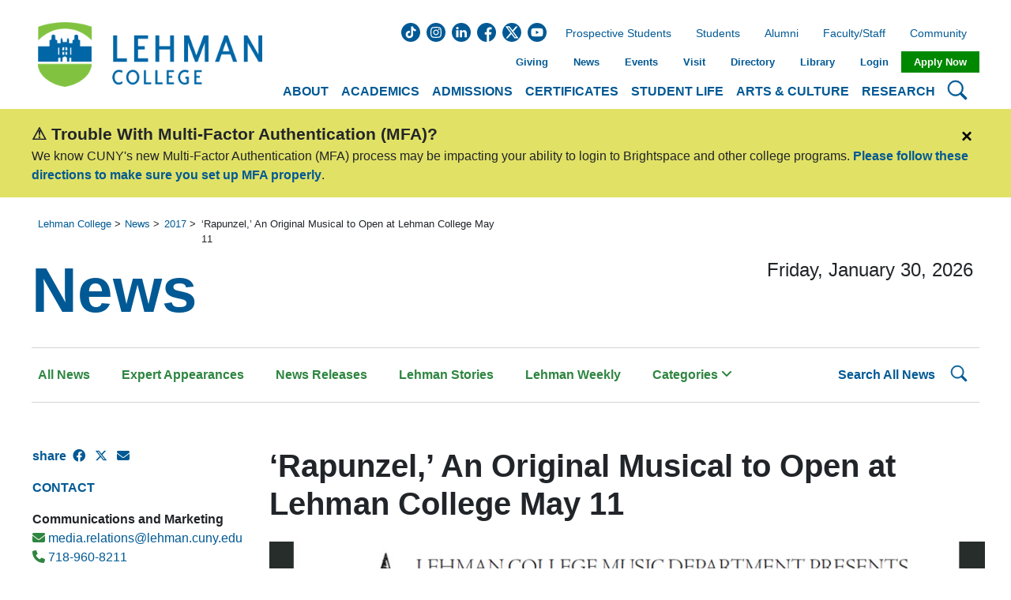

--- FILE ---
content_type: text/html; charset=UTF-8
request_url: https://www.lehman.edu/news/2017/Rapunzel-An-Original-Musical-to-Open-at-Lehman-College-May-11.php
body_size: 109569
content:
<!doctype html>
<html lang="en">
<head>
  <!-- Global site tag (gtag.js) - Google Analytics -->
<script async src="https://www.googletagmanager.com/gtag/js?id=G-J7T9DJSC6P"></script>
<script type="text/javascript" src="/media/Lehman-College-Website/Site-Assets/JavaScript/Google_Analytics_GA4_v1.js"></script>
<!-- Google Tag Manager -->
<script type="text/javascript" src="/media/Lehman-College-Website/Site-Assets/JavaScript/Google_Tag_Manager_v1.js"></script>
<!-- End Google Tag Manager -->

  <title>2017 | ‘Rapunzel,’ An Original Musical to Open at Lehman College May 11 | Lehman College</title>
  <meta charset="UTF-8">
  <meta name="viewport" content="width=device-width, initial-scale=1.0">
  <meta http-equiv="X-UA-Compatible" content="ie=edge">
  <!--
  
  
  
  --><meta name="description" content="&lsquo;Rapunzel,&rsquo; An Original Musical to Open at Lehman College May 11" />
<meta name="keywords" content="Lehman College, Showcase, Arts, Theater, Music, Performance, Free " />
<meta property="og:title" content="&lsquo;Rapunzel,&rsquo; An Original Musical to Open at Lehman College May 11" />
<meta property="og:description" content="&lsquo;Rapunzel,&rsquo; An Original Musical to Open at Lehman College May 11"/>
<meta property="og:image" content="/media/Lehman-College-Website/Site-Assets/Images/News/2017/lehman-college-rapunzel-musical-penny-prince.jpg"/>
<meta property="og:image:alt" content=""/>
<meta property="og:url" content="/news/2017/Rapunzel-An-Original-Musical-to-Open-at-Lehman-College-May-11.php">
<meta property="twitter:title" content="&lsquo;Rapunzel,&rsquo; An Original Musical to Open at Lehman College May 11" />
<meta property="twitter:description" content="&lsquo;Rapunzel,&rsquo; An Original Musical to Open at Lehman College May 11"/>
<meta property="twitter:image" content="/media/Lehman-College-Website/Site-Assets/Images/News/2017/lehman-college-rapunzel-musical-penny-prince.jpg"/>
<meta property="twitter:image:alt" content=""/>
  <meta property="fb:app_id" content="1599341944092599">
  <meta property="og:type" content="website">
  <meta name="author" content="Lehman College">
  <meta name="generator" content="Terminalfour">
  <meta name="google-site-verification" content="JQHJI5UUD6o8CW-BJEyDyocwI2MrilE8sHtXex7xDqw">
  <meta name="twitter:card" content="summary_large_image">
  <meta name="twitter:site" content="@LehmanCollege">
  <meta name="twitter:creator" content="@LehmanCollege">
	<link rel="stylesheet" href="https://cdnjs.cloudflare.com/ajax/libs/font-awesome/4.7.0/css/font-awesome.min.css">
  <link rel="stylesheet" href="https://cdnjs.cloudflare.com/ajax/libs/font-awesome/6.4.2/css/all.min.css">
  <link rel="stylesheet" href="/media/Lehman-College-Website/Site-Assets-2021/CSS/custom-homepage.css">
  <link rel="stylesheet" href="/media/Lehman-College-Website/PHP-News-Search/css/news-styles.css"> <!-- news styles -->
  <link rel="stylesheet" href="/media/Lehman-College-Website/Site-Assets-2021/CSS/style-1.css">
  <link rel="stylesheet" href="/media/Lehman-College-Website/PHP-Staff-Directory/search.css">
  <script src="https://cdnjs.cloudflare.com/ajax/libs/jquery/3.5.1/jquery.min.js"></script>
  <script src="//cdn.bc0a.com/autopilot/f00000000312545/autopilot_sdk.js"></script>
  
  <script>
  if ((document.location.pathname == '/' || document.location.pathname == '/index.php') && window.location.search == '?source=subway') {
    gtag('event', 'subway_event', {'url': 'lehman homepage'});
  }
</script>
</head>
<body>
<!-- Google Tag Manager (noscript) -->
<noscript><iframe src="https://www.googletagmanager.com/ns.html?id=GTM-TNFTB2K"
height="0" width="0" style="display:none;visibility:hidden"></iframe></noscript>
<!-- End Google Tag Manager (noscript) -->
<!-- START CONTENT TYPE - Header -->

<header class="header">
    <div class="header__grid">
        <div class="header__mobile">
            <div class="header__mobile__logo">
                <a href="/">
                    <img src="/media/Lehman-College-Website/Site-Assets-2021/Images/LehmanLogo_BlueGreen.png" alt="Lehman College Logo" />
                </a>
            </div>
            <div class="header__mobile__search">
                <button type="button">
                    <span class="sr-only">Search Lehman</span>
                    <svg viewBox="0 0 16 16" xmlns="http://www.w3.org/2000/svg">
                        <path fill-rule="evenodd" d="M10.442 10.442a1 1 0 0 1 1.415 0l3.85 3.85a1 1 0 0 1-1.414 1.415l-3.85-3.85a1 1 0 0 1 0-1.415z" />
                        <path fill-rule="evenodd" d="M6.5 12a5.5 5.5 0 1 0 0-11 5.5 5.5 0 0 0 0 11zM13 6.5a6.5 6.5 0 1 1-13 0 6.5 6.5 0 0 1 13 0z" />
                    </svg>
                </button>
            </div>
            <div class="header__mobile__nav">
                <button type="button">
                    <span class="sr-only">Open Main Menu</span>
                    <svg viewBox="0 0 16 16" xmlns="http://www.w3.org/2000/svg">
                        <path fill-rule="evenodd" d="M2.5 11.5A.5.5 0 0 1 3 11h10a.5.5 0 0 1 0 1H3a.5.5 0 0 1-.5-.5zm0-4A.5.5 0 0 1 3 7h10a.5.5 0 0 1 0 1H3a.5.5 0 0 1-.5-.5zm0-4A.5.5 0 0 1 3 3h10a.5.5 0 0 1 0 1H3a.5.5 0 0 1-.5-.5z" />
                    </svg>
                </button>
            </div>
            <div class="header__mobile__other">
                <button type="button">
                    <span class="sr-only">Open Secondary Menu</span>
                    <svg viewBox="0 0 16 16" xmlns="http://www.w3.org/2000/svg">
                        <path
                            d="M4.715 6.542L3.343 7.914a3 3 0 1 0 4.243 4.243l1.828-1.829A3 3 0 0 0 8.586 5.5L8 6.086a1.001 1.001 0 0 0-.154.199 2 2 0 0 1 .861 3.337L6.88 11.45a2 2 0 1 1-2.83-2.83l.793-.792a4.018 4.018 0 0 1-.128-1.287z"
                        />
                        <path d="M6.586 4.672A3 3 0 0 0 7.414 9.5l.775-.776a2 2 0 0 1-.896-3.346L9.12 3.55a2 2 0 0 1 2.83 2.83l-.793.792c.112.42.155.855.128 1.287l1.372-1.372a3 3 0 0 0-4.243-4.243L6.586 4.672z" />
                    </svg>
                </button>
            </div>
        </div>
        <div class="header__logo">
            <a href="/" title="Lehman College">
                <img src="/media/Lehman-College-Website/Site-Assets-2021/Images/LehmanLogo_BlueGreen.png" alt="Lehman College Logo" />
            </a>
        </div>
        <div class="header__nav">
            <div class="header__nav__top">
                <ul><li><a class="header__nav__top__btn" role="button" href="javascript:void(0)">About</a>
                            <div class="topNavMenu isHiden Not Set">
                                <div class="topNavMenu__img">
                                    <img src="/media/Lehman-College-Website/Content-Assets-2024/Images/About.jpg" alt="Old Gym building at Lehman College">
                                </div>
                                <div class="topNavMenu__desc">
                                    <p>With six schools offering dozens of majors and minors, students have infinite possibilities to determine their future.</p>
                                </div>
                                <div class="topNavMenu__block"><p>About Lehman</p><ul>
<li><a href="https://lehman.edu/quick-links/">A-Z (Quick Links)</a></li>
<li><a href="https://www.lehman.edu/about/">About</a></li>
<li><a href="https://www.lehman.cuny.edu/institutional-effectiveness/accreditation.php">Accreditation &amp; Membership</a></li>
<li><a href="/about/fast-facts/">Lehman Facts</a></li>
<li><a href="/admissions/maps-and-directions/">Maps &amp; Directions</a></li>
<li><a href="/about/mission/">Mission, Vision &amp; Values</a></li>
<li><a href="/public-safety/">Public Safety</a></li>
<li><a href="https://www.lehman.edu/strategic-planning/">Strategic Plan</a></li>
<li><a href="/about/lehman-legacy/historic-campus/">The Lehman Legacy</a></li>
</ul></div>
                                <div class="topNavMenu__block"><p>Administration</p><ul>
<li><a href="/president/">Office of The President</a></li>
<li><a href="/administration/">Administration &amp; Finance</a></li>
<li><a href="/communications-marketing/">Communications &amp; Marketing</a></li>
<li><a href="/compliance-diversity/">Compliance &amp; Diversity</a></li>
<li><a href="/enrollment-management/">Enrollment Management</a></li>
<li><a href="/spair/">Institutional Research</a></li>
</ul></div>
                                <div class="topNavMenu__block"><p>Governance</p><ul>
<li><a href="https://www.lehman.edu/academics/policies.php">College Policies</a></li>
<li><a href="https://www.lehman.edu/college-senate">College Senate </a></li>
<li><a href="/about/governance/faculty-meetings/">General Faculty Meeting</a></li>
</ul></div>
                            </div>
                        </li><li><a class="header__nav__top__btn" role="button" href="javascript:void(0)">Academics</a>
                            <div class="topNavMenu isHiden moveToRight">
                                <div class="topNavMenu__img">
                                    <img src="/media/Lehman-College-Website/Content-Assets-2024/Images/Academics.jpg" alt="Students in meeting">
                                </div>
                                <div class="topNavMenu__desc">
                                    <p>Undergraduate, Graduate, and Adult Learners can all find a place to learn and grow at Lehman.</p>
                                </div>
                                <div class="topNavMenu__block"><p>Schools</p><ul>
<li><a href="https://www.lehman.edu/academics/arts-humanities/">Arts &amp; Humanities</a></li>
<li><a href="https://www.lehman.edu/academics/business/">Business</a></li>
<li><a href="https://www.lehman.edu/continuing-professional-studies-school/">Continuing &amp; Professional Studies</a></li>
<li><a href="https://www.lehman.edu/academics/education/">Education</a></li>
<li><a href="https://lehman.edu/academics/health-human-services-nursing/">Health Sciences, Human Services &amp; Nursing</a></li>
<li><a href="https://www.lehman.edu/academics/natural-social-sciences/">Natural &amp; Social Sciences</a></li>
</ul></div>
                                <div class="topNavMenu__block"><p>Learning at Lehman</p><ul>
<li><a href="https://lehman.edu/academics">Academics Home</a></li>
<li><a href="https://lehman-undergraduate.catalog.cuny.edu">Undergraduate Bulletin</a></li>
<li><a href="https://lehman.edu/academics/graduate-programs.php">Graduate Home</a></li>
<li><a href="https://lehman-graduate.catalog.cuny.edu">Graduate Bulletin</a></li>
<li><a href="https://lehman.edu/academics/adp/">Adult Students</a></li>
<li><a href="https://lehman.edu/academics/academic-programs.php/">Degrees &amp; Certificates</a></li>
<li><a href="https://lehman.edu/online/">Lehman Online</a></li>
<li><a href="https://lehman.edu/academics/study-abroad/index.php">Study Abroad</a></li>
<li><a href="https://lehman.edu/special-academic-sessions/summer">Summer at Lehman</a></li>
</ul></div>
                                <div class="topNavMenu__block"><p>Academic Offices</p><ul>
<li><a href="https://lehman.edu/advising/">Academic Advisement</a></li>
<li><a href="https://www.lehman.edu/academics/departments-programs.php#depts">Academic Departments</a></li>
<li><a href="https://www.lehman.edu/office-academic-programs/">Academic Programs &amp; Educational Effectiveness</a></li>
<li><a href="https://www.lehman.edu/academics/tutoring-academic-support.php">Academic Support Services</a></li>
<li><a href="/ctl/">Center for Teaching and Learning</a></li>
<li><a href="https://lehman.edu/provost/">Office of the Provost</a></li>
<li><a href="/registrar/">Office of the Registrar</a></li>
<li><a href="https://www.lehman.edu/about/office-hours/index.php">Student Services</a></li>
</ul></div>
                            </div>
                        </li><li><a class="header__nav__top__btn" role="button" href="javascript:void(0)">Admissions</a>
                            <div class="topNavMenu isHiden Not Set">
                                <div class="topNavMenu__img">
                                    <img src="/media/Lehman-College-Website/Content-Assets-2024/Images/Admission.jpg" alt="Students sitting at a table">
                                </div>
                                <div class="topNavMenu__desc">
                                    <p>Our admissions advisors are here to answer your questions and guide you each step of the way.</p>
                                </div>
                                <div class="topNavMenu__block"><p>Getting Started</p><ul>
<li><a href="https://lehman.edu/admissions/">Admissions Home</a></li>
<li><a href="https://www.lehman.edu/academics/academic-programs.php">Academic Programs</a></li>
<li><a href="https://globalsearch.cuny.edu/CFGlobalSearchTool/CFSearchToolController">Class Search</a></li>
<li><a href="https://www.lehman.cuny.edu/admissions/connect-with-admissions/">Connect with Us</a></li>
<!--li><a href="https://www.lehman.edu/academics/degree-maps/">Degree Maps</a></li-->
<li><a href="https://www.flipsnack.com/lehmancuny/lehman-college-fast-facts/full-view.html" target="_blank" rel="noopener">Fast Facts&nbsp;</a></li>
<li><a href="http://www.lehman.edu/financial-aid">Financial Aid</a></li>
<li><a href="https://www.lehman.edu/scholarships/">Scholarships</a></li>
<li><a href="/administration/business-office/bursar-office/tuition-and-fees/">Tuition</a></li>
<li><a href="https://welcome.lehman.cuny.edu/portal/undergraduate-admissions-events?tab=tours" target="_blank" rel="noopener">Schedule a Tour</a></li>
<li><a href="https://www.youvisit.com/tour/lehman?pl=v">Virtual Tour</a></li>
<li><a href="https://www.lehman.edu/admissions/maps-and-directions/">Directions</a></li>
</ul></div>
                                <div class="topNavMenu__block"><p>Undergraduate</p><ul>
<li><a href="https://lehman.edu/admissions/undergraduate-admissions">Undergraduate Home</a></li>
<li><a href="https://lehman.edu/admissions/undergraduate-admissions/undergraduate-applications/" target="_blank" rel="noopener">Apply</a></li>
<li><a href="https://lehman.edu/admissions/undergraduate-faqs/">FAQs</a></li>
<li><a href="/admissions/transfer-admissions/">Transfer Students</a></li>
<li><a href="https://welcome.lehman.cuny.edu/portal/undergraduate-admissions-events?tab=info-sessions">Information Sessions</a></li>
<li><a href="https://welcome.lehman.cuny.edu/portal/undergraduate-admissions-events?tab=advisor" target="_blank" rel="noopener">Counselor Appointments</a></li>
<li><a href="https://www.lehman.edu/academics/adp">Adult Students</a></li>
<li><a href="/admissions/undergraduate-admissions/Request-Undergraduate-Information/">Request Information</a></li>
<li><a href="https://www.flipsnack.com/lehmancuny/lehman-college-undergraduate-programs/full-view.html" target="_blank" rel="noopener">Undergraduate Brochure</a></li>
</ul></div>
                                <div class="topNavMenu__block"><p>Graduate</p><ul>
<li><a href="https://www.lehman.cuny.edu/graduate-admissions">Graduate Home</a></li>
<li><a href="/admissions/graduate-admissions/grad-apply-now/">Apply</a></li>
<li><a href="https://lehman.edu/admissions/graduate-faqs/">FAQs</a></li>
<li><a href="https://www.lehman.edu/admissions/graduate-admissions/events/">Information Sessions</a></li>
<li><a href="https://welcome.lehman.cuny.edu/register/?id=1218a952-ab9b-4939-b97f-c1ed6812b581" target="_blank" rel="noopener">Request Information</a></li>
<li><a href="https://www.lehman.edu/continuing-professional-studies-school/" target="_blank" rel="noopener">Adult Students</a></li>
<li><a href="https://www.flipsnack.com/lehmancuny/lehman-college-graduate-programs.html" target="_blank" rel="noopener">Graduate Brochure</a></li>
</ul></div>
                            </div>
                        </li><li><a class="header__nav__top__btn" role="button" href="javascript:void(0)">Certificates</a>
                            <div class="topNavMenu isHiden Not Set">
                                <div class="topNavMenu__img">
                                    <img src="/media/Lehman-College-Website/Content-Assets-2024/Images/Certificates.jpg" alt="Nursing student">
                                </div>
                                <div class="topNavMenu__desc">
                                    <p>Expand and extend your skills to advance your career or open new opportunities.</p>
                                </div>
                                <div class="topNavMenu__block"><p>Arts & Humanities</p><ul>
<li><a href="https://lehman.edu/online/areas-of-study/latino-and-lat-american-and-caribbean-studies-ba/">Latino Studies</a></li>
</ul>
<p class="mt-3">Natural and Social Sciences</p>
<ul>
<li><a href="/academics/natural-social-sciences/earth-environment-geospatial-sciences/Programs/geographic-information-science/">Geographic Information Science (GISc)</a></li>
<li><a href="/academics/natural-social-sciences/earth-environment-geospatial-sciences/Programs/geographic-information-science/">Advanced Certificate in GISc</a></li>
</ul>
<p class="mt-3">Health Sciences, Human Services and Nursing</p>
<ul>
<li><a href="https://lehman-undergraduate.catalog.cuny.edu/programs/SPL-CERT">Speech-Language Pathology</a></li>
<li><a href="https://lehman-graduate.catalog.cuny.edu/programs/BSP-ADVCRT">Bilingual Speech-Language Pathology</a></li>
</ul></div>
                                <div class="topNavMenu__block"><p>Continuing & Professional Studies</p><ul>
<li><a href="/academics/continuing-education/learn-more/accountant-assistant/">Accounting Assistant</a></li>
<li><a href="/academics/continuing-education/learn-more/certified-clinical-medical-assistant/">Certified Clinical Medical Assistant</a></li>
<li><a href="/academics/continuing-education/learn-more/certified-nursing-assistant/">Certified Nursing Assistant</a></li>
<li><a href="/academics/continuing-education/learn-more/a-plus-computer-technician-program/">CompTIA IT Certifications</a></li>
<li><a href="/academics/continuing-education/learn-more/Productivity-skill-up-challenge/">Digital Marketing</a></li>
<li><a href="/academics/continuing-education/learn-more/medical-surgical-coding-billing/">Medical Biller &amp; Coder</a></li>
<li><a href="/academics/continuing-education/learn-more/care-coordinator/">Patient Care Coordinator</a></li>
<li><a href="/academics/continuing-education/learn-more/real-estate-notary/">Real Estate &amp; Notary</a></li>
<li><a href="/academics/continuing-education/learn-more/alcoholism-and-substance-abuse-counselor/">Substance Abuse Counselor (CASAC)</a></li>
</ul></div>
                                <div class="topNavMenu__block"><p>Education</p><ul>
<li><a href="/academics/education/certificates-exams/teacher-certification/">Teacher</a></li>
<li><a href="/academics/education/certificates-exams/leadership-certification/">Leadership</a></li>
<li><a href="/academics/education/certificates-exams/counseling-certification/">Counseling</a></li>
<li><a href="https://lehman.edu/online/areas-of-study/online-programs/cert-infant-toddler-program/">Infant Toddler</a></li>
<li><a href="https://lehman.edu/online/areas-of-study/teacher-leadership-adv-cert-with-online-option/">Teacher Leadership</a></li>
<li><a href="https://lehman.edu/online/areas-of-study/online-programs/bilingual-ed-b12/">Bilingual Education Extension, Grades 5-12</a></li>
<li><a href="https://lehman.edu/online/areas-of-study/online-programs/bilingual-ed-b12/">Bilingual Education Extension, Grades Birth - 6</a></li>
<li><a href="https://lehman.edu/online/areas-of-study/online-programs/Online-Human-Rights-Justice/">Human Rights Education &amp; Transformative Justice</a></li>
</ul></div>
                            </div>
                        </li><li><a class="header__nav__top__btn" role="button" href="javascript:void(0)">Student Life</a>
                            <div class="topNavMenu isHiden moveToRight">
                                <div class="topNavMenu__img">
                                    <img src="/media/Lehman-College-Website/Content-Assets-2024/Images/Student-Life.jpg" alt="Students in a school a Student Life event">
                                </div>
                                <div class="topNavMenu__desc">
                                    <p>From clubs, athletics, and cultural events, to academic, mental health, and social support, Lehman has you covered.</p>
                                </div>
                                <div class="topNavMenu__block"><p>Campus Community</p><ul>
<li><a href="https://lehmanathletics.com/">Athletics</a></li>
<li><a href="/student-affairs/office-campus-life/clubs-and-organizations/">Clubs &amp; Organizations</a></li>
<li><a href="/student-affairs/office-campus-life/new-student-orientation/">New Student Orientation</a></li>
<li><a href="https://www.lehman.edu/sga/">Student Government</a></li>
<li><a href="https://www.lehman.edu/student-life/">Student Life</a></li>
</ul></div>
                                <div class="topNavMenu__block"><p>Student Services</p><ul>
<li><a href="/student-affairs/">Student Affairs</a></li>
<li><a href="http://www.lehman.edu/career-services/index.php">Career Exploration &amp; Development Center</a></li>
<li><a href="https://www.lehman.edu/child-care-center/index.php">Child Care Center</a></li>
<li><a href="http://www.lehman.edu/student-disability-services/">Disability Services</a></li>
<li><a href="https://www.lehman.edu/about/office-hours/index.php">Student Services</a></li>
<li><a href="https://lehman.edu/academics/tutoring-academic-support.php">Tutoring &amp; Academic Support Services</a></li>
<li><a href="/student-affairs/office-campus-life/voter-information/">Voter Registration Information</a></li>
</ul></div>
                                <div class="topNavMenu__block"><p>Health & Wellness</p><ul>
<li><a href="/student-affairs/basic-needs-center/">Basic Needs Center</a></li>
<li><a href="/student-affairs/counseling-center/">Counseling Center</a></li>
<li><a href="/student-affairs/basic-needs-center/food-bank/">Food Bank</a></li>
<li><a href="https://www.lehman.edu/student-health-center/">Health &amp; Wellness Center</a></li>
</ul></div>
                            </div>
                        </li><li><a class="header__nav__top__btn" role="button" href="javascript:void(0)">Arts &amp; Culture</a>
                            <div class="topNavMenu isHiden Not Set">
                                <div class="topNavMenu__img">
                                    <img src="/media/Lehman-College-Website/Content-Assets-2024/Images/Arts-and-Culture.jpg" alt="People dancing">
                                </div>
                                <div class="topNavMenu__desc">
                                    <p>Be the star or attend a great performance.</p>
                                </div>
                                <div class="topNavMenu__block"><p>Music & Performing Arts</p><ul>
<li><a href="https://www.lehmancenter.org/">Lehman Center for the Performing Arts</a></li>
<li><span> </span><a href="http://www.lehmanstages.org/">Lehman Stages</a></li>
<li><a href="https://lehman.edu/academics/arts-humanities/music-multimedia-theatre-dance/index.php">Music, Multimedia, Theatre, &amp; Dance Department</a></li>
</ul></div>
                                <div class="topNavMenu__block"><p>Visual Arts</p><ul>
<li><a href="https://lehman.edu/academics/arts-humanities/art/">Art Academic Department</a></li>
<li><span> </span><a href="http://www.lehmangallery.org/">Art Gallery</a></li>
</ul></div>
                                <div class="topNavMenu__block"><p>Culture</p><ul>
<li><a href="https://www.flipsnack.com/lehmancuny/art-and-architecture-on-lehman-college-s-beautiful-campus" target="_blank" rel="noopener">Art &amp; Architecture Highlights</a></li>
<li><a href="http://www.bronxnet.org/">BronxNet</a></li>
<li><a href="/cuny-mexican-studies-institute/">CUNY Mexican Studies Institute</a></li>
<li><a href="https://www.lehman.edu/mmc/">Multimedia Center</a></li>
<li><a href="https://www.lehman.edu/mmc/facilities.php">Multimedia Center Facilities</a></li>
</ul></div>
                            </div>
                        </li><li><a class="header__nav__top__btn" role="button" href="javascript:void(0)">Research</a>
                            <div class="topNavMenu isHiden moveToRight">
                                <div class="topNavMenu__img">
                                    <img src="/media/Lehman-College-Website/Content-Assets-2024/Images/Research.jpg" alt="Students taking care of plants">
                                </div>
                                <div class="topNavMenu__desc">
                                    <p>Working with their students, dozens of faculty receive millions of dollars in research grants.</p>
                                </div>
                                <div class="topNavMenu__block"><p>Student & Faculty Research</p><ul>
<li><a href="https://lehman.edu/library">Library</a></li>
<!--li><a href="https://www.lehman.edu/provost/faculty-excellence.php">Faculty Excellence</a></li-->
<li><a href="/president/oracle/">Research Administration (ORACLE)</a></li>
<li><a href="https://academicworks.cuny.edu/le_pubs/">Publications</a></li>
<li><a href="https://www.lehman.edu/reach/">REACH</a></li>
<li><a href="https://www.lehman.edu/research-at-lehman/">Research at Lehman</a></li>
<li><a href="/academics/natural-social-sciences/student-research-opportunites/">Student Research Opportunities</a></li>
</ul></div>
                                <div class="topNavMenu__block"><p>Centers, Labs & Institutes</p><ul>
<li><a href="/academics/business/bloomberg-lab/">Bloomberg Finance &amp; Business Lab</a></li>
<li><a href="https://lehman.edu/techincubator/">Bronx Tech Incubator</a></li>
<li><a href="https://www.lehman.edu/cuny-institute-health-equity/">CUNY Institute for Health Equity</a></li>
<li><a href="/cuny-mexican-studies-institute/">CUNY Mexican Studies Institute</a></li>
<li><a href="https://www.lehman.edu/human-rights-peace-studies/">Human Rights &amp; Peace Studies</a></li>
<li><a href="/academics/health-human-services-nursing/speech-language-hearing-sciences/">Speech &amp; Hearing Center</a></li>
<li><a href="https://www.thebronxinstitute.org/">The Bronx Institute</a></li>
</ul></div>
                                
                            </div>
                        </li></ul>
            </div>
            <div class="header__nav__search">
                <button type="button">
                    <span class="sr-only">Search Lehman College</span>
                    <svg viewBox="0 0 16 16" xmlns="http://www.w3.org/2000/svg">
                        <path fill-rule="evenodd" d="M10.442 10.442a1 1 0 0 1 1.415 0l3.85 3.85a1 1 0 0 1-1.414 1.415l-3.85-3.85a1 1 0 0 1 0-1.415z" />
                        <path fill-rule="evenodd" d="M6.5 12a5.5 5.5 0 1 0 0-11 5.5 5.5 0 0 0 0 11zM13 6.5a6.5 6.5 0 1 1-13 0 6.5 6.5 0 0 1 13 0z" />
                    </svg>
                </button>
            </div>
        </div>
      
<!--Search Box Nav Object -->
      <div class="header__searchForm">
  <button type="button" class="close" aria-label="Close">
    <span aria-hidden="true">&times;</span>
  </button>
  <div class="header__searchForm__wrapper">
    <div class="input-group">
      <label class="sr-only" for="input-search">Search</label>
      <input autocomplete="off" type="text" class="form-control" id="input-search" name="input-search" placeholder="Search..." title="search" aria-label="search" spellcheck="false">
      <button id="clear-search" type="button" class="btn bg-transparent" aria-label="Clear">
        <i class="fa fa-times"></i>
      </button>
      <button id="go-search" class="gsc-search-button gsc-search-button-v2">
        <svg width="13" height="13" viewBox="0 0 13 13">
          <title>search</title>
          <path d="m4.8495 7.8226c0.82666 0 1.5262-0.29146 2.0985-0.87438 0.57232-0.58292 0.86378-1.2877 0.87438-2.1144 0.010599-0.82666-0.28086-1.5262-0.87438-2.0985-0.59352-0.57232-1.293-0.86378-2.0985-0.87438-0.8055-0.010599-1.5103 0.28086-2.1144 0.87438-0.60414 0.59352-0.8956 1.293-0.87438 2.0985 0.021197 0.8055 0.31266 1.5103 0.87438 2.1144 0.56172 0.60414 1.2665 0.8956 2.1144 0.87438zm4.4695 0.2115 3.681 3.6819-1.259 1.284-3.6817-3.7 0.0019784-0.69479-0.090043-0.098846c-0.87973 0.76087-1.92 1.1413-3.1207 1.1413-1.3553 0-2.5025-0.46363-3.4417-1.3909s-1.4088-2.0686-1.4088-3.4239c0-1.3553 0.4696-2.4966 1.4088-3.4239 0.9392-0.92727 2.0864-1.3969 3.4417-1.4088 1.3553-0.011889 2.4906 0.45771 3.406 1.4088 0.9154 0.95107 1.379 2.0924 1.3909 3.4239 0 1.2126-0.38043 2.2588-1.1413 3.1385l0.098834 0.090049z"></path>
        </svg>
      </button>
    </div>
  </div>
</div>
      
        <div class="header__other">
            <div class="header__other__social">
                            <a target="_blank" href="https://www.tiktok.com/@lehman.college">
                    <svg xmlns="http://www.w3.org/2000/svg" viewBox="0 0 512 512">
                        <title>Tik Tok</title>
                        <path d="M424.86,448.28C270.42,583.46,27.59,491.1,2.08,288.39-21.56,100.54,160.6-47.77,340.05,14.37c184.23,63.79,232.14,304.95,84.81,433.91ZM321.72,95.76h-56.39v219.44c0,6.17-4.17,16.83-7.67,21.98-19.43,28.66-63.57,25.35-77.7-6.37-15.87-35.61,17.21-71.71,53.98-61.25v-56.68c-1.24-.99-4.33-1.31-6.11-1.45-80.97-6.17-135.82,83.32-93.76,153.06,52.76,87.47,186.74,49.08,187.68-51.6l-.02-111.35c20.56,17.47,48.66,23.32,74.98,25.58v-55.81c-12.14-.56-24.26-2.84-35.27-8.04-25.56-12.07-39.67-39.85-39.72-67.53Z"/>
                    </svg>
                </a>
              <a target="_blank" href="https://www.instagram.com/lehmancuny">
                    <svg xmlns="http://www.w3.org/2000/svg" viewBox="0 0 512 512">
                        <title>Instagram</title>
                        <path d="m305 256c0 27.0625-21.9375 49-49 49s-49-21.9375-49-49 21.9375-49 49-49 49 21.9375 49 49zm0 0" />
                        <path
                            d="m370.59375 169.304688c-2.355469-6.382813-6.113281-12.160157-10.996094-16.902344-4.742187-4.882813-10.515625-8.640625-16.902344-10.996094-5.179687-2.011719-12.960937-4.40625-27.292968-5.058594-15.503906-.707031-20.152344-.859375-59.402344-.859375-39.253906 0-43.902344.148438-59.402344.855469-14.332031.65625-22.117187 3.050781-27.292968 5.0625-6.386719 2.355469-12.164063 6.113281-16.902344 10.996094-4.882813 4.742187-8.640625 10.515625-11 16.902344-2.011719 5.179687-4.40625 12.964843-5.058594 27.296874-.707031 15.5-.859375 20.148438-.859375 59.402344 0 39.25.152344 43.898438.859375 59.402344.652344 14.332031 3.046875 22.113281 5.058594 27.292969 2.359375 6.386719 6.113281 12.160156 10.996094 16.902343 4.742187 4.882813 10.515624 8.640626 16.902343 10.996094 5.179688 2.015625 12.964844 4.410156 27.296875 5.0625 15.5.707032 20.144532.855469 59.398438.855469 39.257812 0 43.90625-.148437 59.402344-.855469 14.332031-.652344 22.117187-3.046875 27.296874-5.0625 12.820313-4.945312 22.953126-15.078125 27.898438-27.898437 2.011719-5.179688 4.40625-12.960938 5.0625-27.292969.707031-15.503906.855469-20.152344.855469-59.402344 0-39.253906-.148438-43.902344-.855469-59.402344-.652344-14.332031-3.046875-22.117187-5.0625-27.296874zm-114.59375 162.179687c-41.691406 0-75.488281-33.792969-75.488281-75.484375s33.796875-75.484375 75.488281-75.484375c41.6875 0 75.484375 33.792969 75.484375 75.484375s-33.796875 75.484375-75.484375 75.484375zm78.46875-136.3125c-9.742188 0-17.640625-7.898437-17.640625-17.640625s7.898437-17.640625 17.640625-17.640625 17.640625 7.898437 17.640625 17.640625c-.003906 9.742188-7.898437 17.640625-17.640625 17.640625zm0 0"
                        />
                        <path
                            d="m256 0c-141.363281 0-256 114.636719-256 256s114.636719 256 256 256 256-114.636719 256-256-114.636719-256-256-256zm146.113281 316.605469c-.710937 15.648437-3.199219 26.332031-6.832031 35.683593-7.636719 19.746094-23.246094 35.355469-42.992188 42.992188-9.347656 3.632812-20.035156 6.117188-35.679687 6.832031-15.675781.714844-20.683594.886719-60.605469.886719-39.925781 0-44.929687-.171875-60.609375-.886719-15.644531-.714843-26.332031-3.199219-35.679687-6.832031-9.8125-3.691406-18.695313-9.476562-26.039063-16.957031-7.476562-7.339844-13.261719-16.226563-16.953125-26.035157-3.632812-9.347656-6.121094-20.035156-6.832031-35.679687-.722656-15.679687-.890625-20.6875-.890625-60.609375s.167969-44.929688.886719-60.605469c.710937-15.648437 3.195312-26.332031 6.828125-35.683593 3.691406-9.808594 9.480468-18.695313 16.960937-26.035157 7.339844-7.480469 16.226563-13.265625 26.035157-16.957031 9.351562-3.632812 20.035156-6.117188 35.683593-6.832031 15.675781-.714844 20.683594-.886719 60.605469-.886719s44.929688.171875 60.605469.890625c15.648437.710937 26.332031 3.195313 35.683593 6.824219 9.808594 3.691406 18.695313 9.480468 26.039063 16.960937 7.476563 7.34375 13.265625 16.226563 16.953125 26.035157 3.636719 9.351562 6.121094 20.035156 6.835938 35.683593.714843 15.675781.882812 20.683594.882812 60.605469s-.167969 44.929688-.886719 60.605469zm0 0"
                        />
                    </svg>
                </a>
              <a target="_blank" href="https://www.linkedin.com/school/lehman-college-cuny">
                    <svg xmlns="http://www.w3.org/2000/svg" viewBox="0 0 512 512">
                        <title>Linkedin</title>
                        <path
                            d="m256 0c-141.363281 0-256 114.636719-256 256s114.636719 256 256 256 256-114.636719 256-256-114.636719-256-256-256zm-74.390625 387h-62.347656v-187.574219h62.347656zm-31.171875-213.1875h-.40625c-20.921875 0-34.453125-14.402344-34.453125-32.402344 0-18.40625 13.945313-32.410156 35.273437-32.410156 21.328126 0 34.453126 14.003906 34.859376 32.410156 0 18-13.53125 32.402344-35.273438 32.402344zm255.984375 213.1875h-62.339844v-100.347656c0-25.21875-9.027343-42.417969-31.585937-42.417969-17.222656 0-27.480469 11.601563-31.988282 22.800781-1.648437 4.007813-2.050781 9.609375-2.050781 15.214844v104.75h-62.34375s.816407-169.976562 0-187.574219h62.34375v26.558594c8.285157-12.78125 23.109375-30.960937 56.1875-30.960937 41.019531 0 71.777344 26.808593 71.777344 84.421874zm0 0"
                        />
                    </svg>
                </a>
                <a target="_blank" href="https://www.facebook.com/LehmanCUNY">
                    <svg xmlns="http://www.w3.org/2000/svg" viewBox="0 0 512 512">
                        <title>Facebook</title>
                        <path
                            d="m512 256c0-141.4-114.6-256-256-256s-256 114.6-256 256 114.6 256 256 256c1.5 0 3 0 4.5-.1v-199.2h-55v-64.1h55v-47.2c0-54.7 33.4-84.5 82.2-84.5 23.4 0 43.5 1.7 49.3 2.5v57.2h-33.6c-26.5 0-31.7 12.6-31.7 31.1v40.8h63.5l-8.3 64.1h-55.2v189.5c107-30.7 185.3-129.2 185.3-246.1z"
                        />
                    </svg>
                </a>
                <a target="_blank" href="https://twitter.com/LehmanCollege">
<svg version="1.1" xmlns="http://www.w3.org/2000/svg" xmlns:xlink="http://www.w3.org/1999/xlink" x="0px" y="0px"
	 viewBox="0 0 512 512" style="enable-background:new 0 0 512 512;" xml:space="preserve">
	 <title>X</title>
<g id="Layer_1">
	<circle cx="256" cy="256" r="255.2"/>
	<polygon class="twitter-0" points="84,92.7 194.4,92.7 436.2,414.7 328.5,414.7 	"/>
	<polygon class="twitter-0" points="95.9,414.7 145.2,414.7 416.1,97.3 362.3,97.3 	"/>
	<polygon points="144.2,123.7 179.8,123.7 376.9,385.5 344.9,385.5 	"/>
</g>
<g id="Layer_2" class="twitter-1">
	<path class="twitter-2" d="M512,256C512,114.6,397.4,0,256,0S0,114.6,0,256s114.6,256,256,256c1.5,0,3,0,4.5-0.1V312.7h-55v-64.1h55
		v-47.2c0-54.7,33.4-84.5,82.2-84.5c23.4,0,43.5,1.7,49.3,2.5v57.2h-33.6c-26.5,0-31.7,12.6-31.7,31.1v40.8h63.5l-8.3,64.1h-55.2
		v189.5C433.7,471.4,512,372.9,512,256z"/>
</g>
</svg>
                </a>
                <a target="_blank" href="https://www.youtube.com/user/LehmanCollege">
                    <svg xmlns="http://www.w3.org/2000/svg" viewBox="0 0 512 512">
                        <title>Youtube</title>
                        <path d="m224.113281 303.960938 83.273438-47.960938-83.273438-47.960938zm0 0" />
                        <path
                            d="m256 0c-141.363281 0-256 114.636719-256 256s114.636719 256 256 256 256-114.636719 256-256-114.636719-256-256-256zm159.960938 256.261719s0 51.917969-6.585938 76.953125c-3.691406 13.703125-14.496094 24.507812-28.199219 28.195312-25.035156 6.589844-125.175781 6.589844-125.175781 6.589844s-99.878906 0-125.175781-6.851562c-13.703125-3.6875-24.507813-14.496094-28.199219-28.199219-6.589844-24.769531-6.589844-76.949219-6.589844-76.949219s0-51.914062 6.589844-76.949219c3.6875-13.703125 14.757812-24.773437 28.199219-28.460937 25.035156-6.589844 125.175781-6.589844 125.175781-6.589844s100.140625 0 125.175781 6.851562c13.703125 3.6875 24.507813 14.496094 28.199219 28.199219 6.851562 25.035157 6.585938 77.210938 6.585938 77.210938zm0 0"
                        />
                    </svg>
                </a>
            </div>
            <div class="header__other__top">
                <ul>
                    <li tabindex="0">
    Prospective Students
    <div class="otherMenu">
        <div class="otherMenu__block">
            <ul>
<li><a href="https://www.lehman.edu/academics/academic-programs.php">Academic Programs</a></li>
<li><a href="/administration/business-office/bursar-office/tuition-and-fees/">Tuition &amp; Fees</a></li>
</ul>
        </div>
        <div class="otherMenu__block">
            <ul>
<li><a href="https://www.lehman.edu/campus-life">Student Life</a></li>
<li><a href="https://lehman.edu/admissions">Admissions</a></li>
</ul>
        </div>
        <div class="otherMenu__block">
            <ul>
<li><a href="/admissions/transfer-admissions/">Transfer Students</a></li>
<li><a href="https://welcome.lehman.cuny.edu/portal/undergraduate-admissions-events?tab=tours" target="_blank" rel="noopener">Visit Campus</a></li>
</ul>
        </div>
        <div class="otherMenu__block"><ul>
<li><a href="https://www.youvisit.com/tour/lehman?pl=v">Virtual Tour</a></li>
<li><a href="https://www.lehman.cuny.edu/admissions/connect-with-admissions/">Connect with us</a></li>
</ul></div>
        <button type="button" class="close" aria-label="Close">
            <span aria-hidden="true">&times;</span>
        </button>
    </div>
</li><li tabindex="0">
    Students
    <div class="otherMenu">
        <div class="otherMenu__block">
            <div style="font-weight: bold; text-align: center; padding: 16px 0 10px 0;">Technology</div>
<ul style="padding-top: 0px;">
<li><a href="https://login.microsoftonline.com/common/oauth2/authorize?client_id=00000002-0000-0ff1-ce00-000000000000&amp;redirect_uri=https%3a%2f%2foutlook.office365.com%2fowa%2f&amp;resource=00000002-0000-0ff1-ce00-000000000000&amp;response_mode=form_post&amp;response_type=code+id_token&amp;scope=openid&amp;msafed=0&amp;client-request-id=62740c92-aec3-417a-8d90-67f28be3c2e7&amp;protectedtoken=true&amp;domain_hint=lc.cuny.edu&amp;nonce=636443635457713342.dc3b81d5-3b77-4f07-b491-3d561b928364&amp;state=DctLDoAgDABR0EN4iiLYQnFhPAsfXaEmJsZ4e7t4sxutlOpFJ7SVKA4YiDCgJ8_sEGkytWCOrnrAzAy0W4ZMswOsPrg8T1EWLe8wXm8a13tL7VhaMeU5P7PV5wc">Check Your Email</a></li>
<li><a class="retired" href="https://bbhosted.cuny.edu/">Blackboard</a></li>
<li><a href="/itr/brightspace/">Brightspace</a> <span class="badge badge-warning">Live Now</span></li>
<li><a href="https://home.cunyfirst.cuny.edu/">CUNYfirst</a></li>
<li><a href="https://cuny.coursedog.com/#/login?continue=/">ScheduleBuilder</a></li>
<li><a href="https://landingpageprod.cuny.edu/land/main.jsp">DegreeWorks</a></li>
<li><a href="https://lehman360.lehman.edu/">Lehman360</a></li>
<li><a href="https://lehman-cuny.navigate.eab.com/app/#/authentication/remote/">Navigate</a></li>
<li><a href="https://kiosk.na1.qless.com/kiosk/app/home/100100000307">Laptop Loaner (Office of Digital Inclusion)</a></li>
<li><a href="https://www.lehman.edu/itr/help-desk.php">Help Desk / IT Center</a></li>
<li><a href="https://www.lehman.edu/itr/lehmanq/">LehmanQ</a></li>
<li><a href="https://lehman.edu/itr/student-workshops.php">IT Workshops</a></li>
</ul>
        </div>
        <div class="otherMenu__block">
            <div style="font-weight: bold; text-align: center; padding: 16px 0 10px 0;">Academic Progress</div>
<ul style="padding-top: 0px;">
<li><a href="https://lehman.edu/advising/">Academic Advisement</a></li>
<li><a href="/registrar/calendars/">Academic Calendar</a></li>
<li><a href="https://www.lehman.edu/registrar/index.php">Registrar</a></li>
<li><a href="https://www.lehman.edu/about/office-hours/index.php">Student Services</a></li>
<li><a href="https://www.lehman.edu/counseling-center/index.php">Counseling Center</a></li>
<li><a href="/registrar/Graduation-Information/undergraduate-graduation-information/">Apply for Graduation&nbsp;(Undergrad)</a></li>
<li><a href="/registrar/Graduation-Information/graduate-graduation-information/">Apply for Graduation (Grad)</a></li>
</ul>
        </div>
        <div class="otherMenu__block">
            <div style="font-weight: bold; text-align: center; padding: 16px 0 10px 0;">Explore Lehman</div>
<ul style="padding-top: 0px;">
<li><a href="https://www.lehman.edu/financial-aid">Financial Aid</a></li>
<li><a href="https://www.lehman.edu/scholarships">Scholarships</a></li>
<li><a href="/student-affairs/office-campus-life/new-student-orientation/">New Student Orientation</a></li>
<li><a href="https://www.lehman.edu/campus-life/">Student Life</a></li>
<li><a href="http://lehman.edu/career-services/index.php">The Career Exploration &amp; Development Center</a></li>
<li><a href="https://www.lehman.edu/cafeteria/">Cafeteria &amp; Dining Services</a></li>
<li><a href="https://www.lehman.edu/administration/business-office/campus-activities/parking.php">Parking Permit</a></li>
<li><a href="https://www.lehman.edu/child-care-center/index.php">Child Care Center</a></li>
</ul>
        </div>
        
        <button type="button" class="close" aria-label="Close">
            <span aria-hidden="true">&times;</span>
        </button>
    </div>
</li><li tabindex="0">
    Alumni
    <div class="otherMenu">
        <div class="otherMenu__block">
            <ul>
<li><a href="/alumni/">Alumni</a></li>
<li><a href="/giving/">Giving</a></li>
</ul>
        </div>
        <div class="otherMenu__block">
            <ul>
<li><a href="https://www.lehman.edu/events/?search=all&amp;day=06&amp;month=01&amp;year=2025&amp;keywords=&amp;past=&amp;categories%5B%5D=Audience%3EFriend+of+Lehman&amp;categories%5B%5D=Event+Category%3EAlumni&amp;categories%5B%5D=Event+Category%3EArts+%26+Culture&amp;categories%5B%5D=Event+Category%3EConcerts&amp;categories%5B%5D=Event+Category%3EExhibits&amp;categories%5B%5D=Event+Category%3EExpos&amp;categories%5B%5D=Event+Category%3EFestival+%26+Fairs&amp;categories%5B%5D=Event+Category%3EFilm+%26+Media+Screenings&amp;categories%5B%5D=Event+Category%3EKids+%26+Family&amp;categories%5B%5D=Event+Category%3ELive+Events&amp;categories%5B%5D=Event+Category%3ENetworking&amp;categories%5B%5D=Event+Type%3EAnniversary&amp;categories%5B%5D=Event+Type%3ECommunity&amp;categories%5B%5D=Event+Type%3ELehman+Gala&amp;submit=Submit"><span>Events</span></a></li>
<li><a href="/admissions/maps-and-directions/">Visit Campus</a></li>
<li><a href="https://lehman.textbookx.com/institutional/index.php?action=apparel-and-gifts#/apparel" target="_blank" rel="noopener">Merchandise</a></li>
</ul>
        </div>
        <div class="otherMenu__block">
            <ul>
<li><a href="https://lehmanathletics.com/"><span>Athletics</span></a><span></span></li>
<li><a href="/giving/about-advancement/">Institutional Advancement</a></li>
</ul>
        </div>
        
        <button type="button" class="close" aria-label="Close">
            <span aria-hidden="true">&times;</span>
        </button>
    </div>
</li><li tabindex="0">
    Faculty/Staff
    <div class="otherMenu">
        <div class="otherMenu__block">
            <ul>
<li><a href="http://www.lehman.cuny.edu/human-resources/">Human Resources</a></li>
<li><a href="http://outlook.office365.com/">Check Your Email</a></li>
<li><a class="retired" href="https://bbhosted.cuny.edu/">Blackboard</a></li>
<li><a href="/itr/brightspace/">Brightspace</a> <span class="badge badge-warning">Live Now</span></li>
</ul>
        </div>
        <div class="otherMenu__block">
            <ul>
<li><a href="https://home.cunyfirst.cuny.edu/">CUNYfirst</a></li>
<li><a href="https://lehman360.lehman.edu/">Lehman360</a></li>
<li><a href="https://www.lehman.edu/itr/help-desk.php">Help Desk / IT Center</a></li>
<li><a href="https://www.lehman.edu/itr/faculty-workshops.php">IT Workshops</a></li>
</ul>
        </div>
        <div class="otherMenu__block">
            <ul>
<li><a href="https://www.lehman.edu/faculty-staff/"><span>Faculty &amp; Staff Services</span></a></li>
<li><a href="/human-resources/payroll/#d.en.94567">Holiday Schedules</a></li>
<li><span> </span><a href="https://www.lehman.edu/administration/"><span>Administration &amp; Finance</span></a></li>
<li><a href="/administration/financial-operations/campus-office-services/print-shop/">Print Shop</a></li>
</ul>
        </div>
        <div class="otherMenu__block"><ul>
<li><a href="https://www.lehman.edu/compliance-diversity/index.php">Compliance &amp; Diversity</a></li>
<li><a href="https://www.lehman.edu/college-senate/index.php">College Senate</a></li>
<li><a href="http://facility.lehman.edu/webwr/">B&amp;G Work Order</a></li>
<li><a href="https://www.lehman.edu/administration/business-office/campus-activities/parking.php">Parking Permit</a></li>
</ul></div>
        <button type="button" class="close" aria-label="Close">
            <span aria-hidden="true">&times;</span>
        </button>
    </div>
</li><li tabindex="0">
    Community
    <div class="otherMenu">
        <div class="otherMenu__block">
            <ul>
<li><a href="https://lehmanathletics.com/sports/the-apex">APEX Gym Membership</a></li>
<li><a href="https://www.lehmancenter.org/">Lehman Center for the Performing Arts</a></li>
<li><a href="http://www.lehmanstages.org/">Lehman Stages</a></li>
<li><a href="https://www.lehman.edu/events/?search=all&amp;day=14&amp;month=05&amp;year=2024&amp;keywords=&amp;past=&amp;categories%5B%5D=Event+Category%3EMultimedia&amp;categories%5B%5D=Event+Category%3EMusic&amp;categories%5B%5D=Event+Category%3EPerforming+Arts+%26+Film&amp;categories%5B%5D=Event+Category%3ETheatre+%26+Dance&amp;submit=Submit">Campus Performances</a></li>
</ul>
        </div>
        <div class="otherMenu__block">
            <ul>
<li><a href="https://www.lehman.edu/events/?search=all&amp;day=15&amp;month=09&amp;year=2023&amp;keywords=&amp;past=&amp;categories%5B%5D=Event+Category%3ECommunity&amp;submit=Submit">Community Events</a></li>
<li><a href="https://lehmangallery.org/">Lehman Art Gallery</a></li>
<li><a href="/academics/health-human-services-nursing/speech-language-hearing-sciences/Speech-and-Hearing-Center/">Speech &amp; Hearing Center</a></li>
<li><a href="https://www.lehman.edu/continuing-professional-studies-school/">Continuing Education</a></li>
</ul>
        </div>
        <div class="otherMenu__block">
            <ul>
<li><a href="https://www.lehman.edu/administration/sustainability/recycling-composing/nyc-compost-project/">Composting</a></li>
<li><a href="https://www.lehman.edu/admissions/maps-and-directions/">Visit The Campus</a></li>
<li><a href="https://cuny.jobs/lehman-college/new-jobs/">Careers at Lehman</a></li>
<li><a href="https://lehman.edu/media-relations-office/">Communications &amp; Marketing</a></li>
</ul>
        </div>
        <div class="otherMenu__block"><ul>
<li><a href="https://thebronxinstitute.org/">The Bronx Institute</a></li>
<li><a href="https://bronxnet.org/">BronxNet</a></li>
<li><a href="https://www.lehman.edu/community-connect/">Bronx Data Portal</a></li>
</ul></div>
        <button type="button" class="close" aria-label="Close">
            <span aria-hidden="true">&times;</span>
        </button>
    </div>
</li>
                </ul>
            </div>
            <div class="header__other__bottom">
                <ul>
<li><a href="/giving/ways-to-give/">Giving</a></li>
<li><a href="https://www.lehman.edu/news">News</a></li>
<li><a href="https://www.lehman.edu/events-calendar">Events</a></li>
<li><a href="https://lehman.edu/admissions/connect-with-admissions/">Visit</a></li>
<li><a href="https://www.lehman.edu/directory">Directory</a></li>
<li><a href="https://lehman.edu/library/">Library</a></li>
<li><a href="https://www.lehman.edu/logins/">Login</a></li>
<li><a class="green-link" href="https://www.cuny.edu/admissions/apply-to-cuny/" target="_blank" rel="noopener">Apply Now</a></li>
</ul>
            </div>
        </div>
    </div>	
</header>

<main>
  <div class="emergencynotice" aria-live="assertive" data-t4-emergency-notices="/media/Lehman-College-Website/Site-Assets-2021/JSON-Feeds/emergencyNotice.json"></div>

  <!-- News Header -->
  <header class="newsHeader">
  <div class="newsHeader__grid">
    <!-- Breadcrumbs -->
    <div class="newsHeader__breadcrumbs">
      <div class="eventsHeader__breadcrumbs" style="width: max-content;">
  <ul>
    <li class="breadcrumbs-item" style="padding:0;">
<a href="/">Lehman College</a> &gt; &nbsp;</li><li class="breadcrumbs-item" style="padding:0;"><a href="/news/">News</a> &gt; &nbsp;</li><li class="breadcrumbs-item" style="padding:0;"><a href="/news/2017/">2017</a> &gt; &nbsp;</li><li class="breadcrumbs-item" style="padding:0;">‘Rapunzel,’ An Original Musical to Open at Lehman College May 11    </li>
  </ul>
</div>
    </div>

    <!-- Heading -->
    <div class="newsHeader__heading">
      <h1>News</h1>
    </div>

 			        

    <div class="newsHeader__nav">
      <button type="button" class="collapsible"><i class="fa fa-bars"></i> Find News </button>
      <div class="newsHeader__nav__top content">
        <ul>
          <li><a class="newsHeader__nav__top__btn" href="/news/search/">All News</a></li>
          <li><a class="newsHeader__nav__top__btn" href="https://lehman.edu/communications-marketing/media-requests/">Expert Appearances</a></li>
          <li><a class="newsHeader__nav__top__btn" href="https://www.lehman.edu/communications-marketing/news-releases/">News Releases</a></li>
          <li><a class="newsHeader__nav__top__btn" href="https://www.lehman.edu/lehman-stories/">Lehman Stories</a></li>
          <li><a class="newsHeader__nav__top__btn" href="https://www.lehman.edu/communications-marketing/lehman-weekly/">Lehman Weekly</a></li>
          <!-- Categories -->
          <li><a class="newsHeader__nav__top__btn" role="button" aria-expanded="false" tabindex="0">Categories <i class="fa fa-angle-down"></i></a>
            <div class="dropdownMenu isHiden">

              <div id="searchoptions" role="search" data-t4-ajax-group="courseSearch" aria-label="Main Filters">
                <form method="get" action="/news/search" id="news-form">
                  <div id="hidden-form" data-t4-ajax-group="courseSearch">
                    <input type="hidden" name="keywords" value="" />
                  </div>

                  <div class="dropdownMenu__block--wrapper"> <!-- dropdownMenu__block--wrapper open -->
                                                            <div id="checkboxes-school" class="dropdownMenu__block">
                      <div class="dropdownMenu__block__items">
                        <p>Schools</p>
                                                                        <label for="school[0]" class="label-text">
                          <input type="checkbox" id="school[0]" value="School of Arts & Humanities" data-cookie="T4_persona" name="school" data-t4-value="school of arts & humanities" >
                          School of Arts & Humanities                        </label><br>
                                                <label for="school[1]" class="label-text">
                          <input type="checkbox" id="school[1]" value="School of Business" data-cookie="T4_persona" name="school" data-t4-value="school of business" >
                          School of Business                        </label><br>
                                                <label for="school[2]" class="label-text">
                          <input type="checkbox" id="school[2]" value="School of Continuing & Professional Studies" data-cookie="T4_persona" name="school" data-t4-value="school of continuing & professional studies" >
                          School of Continuing & Professional Studies                        </label><br>
                                                <label for="school[3]" class="label-text">
                          <input type="checkbox" id="school[3]" value="School of Education" data-cookie="T4_persona" name="school" data-t4-value="school of education" >
                          School of Education                        </label><br>
                                                <label for="school[4]" class="label-text">
                          <input type="checkbox" id="school[4]" value="School of Health Sciences, Human Services & Nursing" data-cookie="T4_persona" name="school" data-t4-value="school of health sciences, human services & nursing" >
                          School of Health Sciences, Human Services & Nursing                        </label><br>
                                                <label for="school[5]" class="label-text">
                          <input type="checkbox" id="school[5]" value="School of Natural & Social Sciences" data-cookie="T4_persona" name="school" data-t4-value="school of natural & social sciences" >
                          School of Natural & Social Sciences                        </label><br>
                                              </div>
                    </div>
                                                                                <div id="checkboxes-department" class="dropdownMenu__block">
                      <div class="dropdownMenu__block__items">
                        <p>Departments</p>
                                                                        <label for="department[0]" class="label-text">
                          <input type="checkbox" id="department[0]" value="ATLAS" data-cookie="T4_persona" name="department" data-t4-value="atlas" >
                          ATLAS                        </label><br>
                                                <label for="department[1]" class="label-text">
                          <input type="checkbox" id="department[1]" value="Academic Advisement" data-cookie="T4_persona" name="department" data-t4-value="academic advisement" >
                          Academic Advisement                        </label><br>
                                                <label for="department[2]" class="label-text">
                          <input type="checkbox" id="department[2]" value="Academic Programs & Educational Effectiveness" data-cookie="T4_persona" name="department" data-t4-value="academic programs & educational effectiveness" >
                          Academic Programs & Educational Effectiveness                        </label><br>
                                                <label for="department[3]" class="label-text">
                          <input type="checkbox" id="department[3]" value="Academic Standards & Evaluation" data-cookie="T4_persona" name="department" data-t4-value="academic standards & evaluation" >
                          Academic Standards & Evaluation                        </label><br>
                                                <label for="department[4]" class="label-text">
                          <input type="checkbox" id="department[4]" value="Accounting" data-cookie="T4_persona" name="department" data-t4-value="accounting" >
                          Accounting                        </label><br>
                                                <label for="department[5]" class="label-text">
                          <input type="checkbox" id="department[5]" value="Administration & Finance Division" data-cookie="T4_persona" name="department" data-t4-value="administration & finance division" >
                          Administration & Finance Division                        </label><br>
                                                <label for="department[6]" class="label-text">
                          <input type="checkbox" id="department[6]" value="Admissions" data-cookie="T4_persona" name="department" data-t4-value="admissions" >
                          Admissions                        </label><br>
                                                <label for="department[7]" class="label-text">
                          <input type="checkbox" id="department[7]" value="Adult Learning Center GED" data-cookie="T4_persona" name="department" data-t4-value="adult learning center ged" >
                          Adult Learning Center GED                        </label><br>
                                                <label for="department[8]" class="label-text">
                          <input type="checkbox" id="department[8]" value="Africana Studies" data-cookie="T4_persona" name="department" data-t4-value="africana studies" >
                          Africana Studies                        </label><br>
                                                <label for="department[9]" class="label-text">
                          <input type="checkbox" id="department[9]" value="Anthropology" data-cookie="T4_persona" name="department" data-t4-value="anthropology" >
                          Anthropology                        </label><br>
                                                <label for="department[10]" class="label-text">
                          <input type="checkbox" id="department[10]" value="Apex and Athletics" data-cookie="T4_persona" name="department" data-t4-value="apex and athletics" >
                          Apex and Athletics                        </label><br>
                                                <label for="department[11]" class="label-text">
                          <input type="checkbox" id="department[11]" value="Art" data-cookie="T4_persona" name="department" data-t4-value="art" >
                          Art                        </label><br>
                                                <label for="department[12]" class="label-text">
                          <input type="checkbox" id="department[12]" value="Arts and Humanities, School of" data-cookie="T4_persona" name="department" data-t4-value="arts and humanities, school of" >
                          Arts and Humanities, School of                        </label><br>
                                                <label for="department[13]" class="label-text">
                          <input type="checkbox" id="department[13]" value="Biological Sciences" data-cookie="T4_persona" name="department" data-t4-value="biological sciences" >
                          Biological Sciences                        </label><br>
                                                <label for="department[14]" class="label-text">
                          <input type="checkbox" id="department[14]" value="Bronx High School of Music" data-cookie="T4_persona" name="department" data-t4-value="bronx high school of music" >
                          Bronx High School of Music                        </label><br>
                                                <label for="department[15]" class="label-text">
                          <input type="checkbox" id="department[15]" value="Bronx Institute" data-cookie="T4_persona" name="department" data-t4-value="bronx institute" >
                          Bronx Institute                        </label><br>
                                                <label for="department[16]" class="label-text">
                          <input type="checkbox" id="department[16]" value="Buildings and Grounds" data-cookie="T4_persona" name="department" data-t4-value="buildings and grounds" >
                          Buildings and Grounds                        </label><br>
                                                <label for="department[17]" class="label-text">
                          <input type="checkbox" id="department[17]" value="Business, School of" data-cookie="T4_persona" name="department" data-t4-value="business, school of" >
                          Business, School of                        </label><br>
                                                <label for="department[18]" class="label-text">
                          <input type="checkbox" id="department[18]" value="CUNY Institute for Health Equity" data-cookie="T4_persona" name="department" data-t4-value="cuny institute for health equity" >
                          CUNY Institute for Health Equity                        </label><br>
                                                <label for="department[19]" class="label-text">
                          <input type="checkbox" id="department[19]" value="CUNY On The Concourse" data-cookie="T4_persona" name="department" data-t4-value="cuny on the concourse" >
                          CUNY On The Concourse                        </label><br>
                                                <label for="department[20]" class="label-text">
                          <input type="checkbox" id="department[20]" value="Campus Life Student Affairs" data-cookie="T4_persona" name="department" data-t4-value="campus life student affairs" >
                          Campus Life Student Affairs                        </label><br>
                                                <label for="department[21]" class="label-text">
                          <input type="checkbox" id="department[21]" value="Career Exploration and Development Center" data-cookie="T4_persona" name="department" data-t4-value="career exploration and development center" >
                          Career Exploration and Development Center                        </label><br>
                                                <label for="department[22]" class="label-text">
                          <input type="checkbox" id="department[22]" value="Careers in Teaching" data-cookie="T4_persona" name="department" data-t4-value="careers in teaching" >
                          Careers in Teaching                        </label><br>
                                                <label for="department[23]" class="label-text">
                          <input type="checkbox" id="department[23]" value="Chemistry Department" data-cookie="T4_persona" name="department" data-t4-value="chemistry department" >
                          Chemistry Department                        </label><br>
                                                <label for="department[24]" class="label-text">
                          <input type="checkbox" id="department[24]" value="Communications and Marketing" data-cookie="T4_persona" name="department" data-t4-value="communications and marketing" >
                          Communications and Marketing                        </label><br>
                                                <label for="department[25]" class="label-text">
                          <input type="checkbox" id="department[25]" value="Computer Science" data-cookie="T4_persona" name="department" data-t4-value="computer science" >
                          Computer Science                        </label><br>
                                                <label for="department[26]" class="label-text">
                          <input type="checkbox" id="department[26]" value="Continuing and Professional Studies" data-cookie="T4_persona" name="department" data-t4-value="continuing and professional studies" >
                          Continuing and Professional Studies                        </label><br>
                                                <label for="department[27]" class="label-text">
                          <input type="checkbox" id="department[27]" value="Counseling, Leadership, Literacy, and Special Education (CLLSE)" data-cookie="T4_persona" name="department" data-t4-value="counseling, leadership, literacy, and special education (cllse)" >
                          Counseling, Leadership, Literacy, and Special Education (CLLSE)                        </label><br>
                                                <label for="department[28]" class="label-text">
                          <input type="checkbox" id="department[28]" value="Early Childhood and Childhood Education" data-cookie="T4_persona" name="department" data-t4-value="early childhood and childhood education" >
                          Early Childhood and Childhood Education                        </label><br>
                                                <label for="department[29]" class="label-text">
                          <input type="checkbox" id="department[29]" value="Earth, Environmental, and Geospatial Sciences (EEGS)" data-cookie="T4_persona" name="department" data-t4-value="earth, environmental, and geospatial sciences (eegs)" >
                          Earth, Environmental, and Geospatial Sciences (EEGS)                        </label><br>
                                                <label for="department[30]" class="label-text">
                          <input type="checkbox" id="department[30]" value="Education, School of" data-cookie="T4_persona" name="department" data-t4-value="education, school of" >
                          Education, School of                        </label><br>
                                                <label for="department[31]" class="label-text">
                          <input type="checkbox" id="department[31]" value="English" data-cookie="T4_persona" name="department" data-t4-value="english" >
                          English                        </label><br>
                                                <label for="department[32]" class="label-text">
                          <input type="checkbox" id="department[32]" value="Enrollment Management Division" data-cookie="T4_persona" name="department" data-t4-value="enrollment management division" >
                          Enrollment Management Division                        </label><br>
                                                <label for="department[33]" class="label-text">
                          <input type="checkbox" id="department[33]" value="Exercise Sciences and Recreation (EXR)" data-cookie="T4_persona" name="department" data-t4-value="exercise sciences and recreation (exr)" >
                          Exercise Sciences and Recreation (EXR)                        </label><br>
                                                <label for="department[34]" class="label-text">
                          <input type="checkbox" id="department[34]" value="Experts in News" data-cookie="T4_persona" name="department" data-t4-value="experts in news" >
                          Experts in News                        </label><br>
                                                <label for="department[35]" class="label-text">
                          <input type="checkbox" id="department[35]" value="Finance, Information Systems, and Economics (FIE)" data-cookie="T4_persona" name="department" data-t4-value="finance, information systems, and economics (fie)" >
                          Finance, Information Systems, and Economics (FIE)                        </label><br>
                                                <label for="department[36]" class="label-text">
                          <input type="checkbox" id="department[36]" value="Government Affairs" data-cookie="T4_persona" name="department" data-t4-value="government affairs" >
                          Government Affairs                        </label><br>
                                                <label for="department[37]" class="label-text">
                          <input type="checkbox" id="department[37]" value="Health Equity, Administration, and Technology (HEAT)" data-cookie="T4_persona" name="department" data-t4-value="health equity, administration, and technology (heat)" >
                          Health Equity, Administration, and Technology (HEAT)                        </label><br>
                                                <label for="department[38]" class="label-text">
                          <input type="checkbox" id="department[38]" value="Health Promotion and Nutrition Sciences (HPNS)" data-cookie="T4_persona" name="department" data-t4-value="health promotion and nutrition sciences (hpns)" >
                          Health Promotion and Nutrition Sciences (HPNS)                        </label><br>
                                                <label for="department[39]" class="label-text">
                          <input type="checkbox" id="department[39]" value="Health Sciences, Human Services and Nursing, School of" data-cookie="T4_persona" name="department" data-t4-value="health sciences, human services and nursing, school of" >
                          Health Sciences, Human Services and Nursing, School of                        </label><br>
                                                <label for="department[40]" class="label-text">
                          <input type="checkbox" id="department[40]" value="History" data-cookie="T4_persona" name="department" data-t4-value="history" >
                          History                        </label><br>
                                                <label for="department[41]" class="label-text">
                          <input type="checkbox" id="department[41]" value="Information Technology Division" data-cookie="T4_persona" name="department" data-t4-value="information technology division" >
                          Information Technology Division                        </label><br>
                                                <label for="department[42]" class="label-text">
                          <input type="checkbox" id="department[42]" value="Institute for Literacy Studies" data-cookie="T4_persona" name="department" data-t4-value="institute for literacy studies" >
                          Institute for Literacy Studies                        </label><br>
                                                <label for="department[43]" class="label-text">
                          <input type="checkbox" id="department[43]" value="Institutional Advancement" data-cookie="T4_persona" name="department" data-t4-value="institutional advancement" >
                          Institutional Advancement                        </label><br>
                                                <label for="department[44]" class="label-text">
                          <input type="checkbox" id="department[44]" value="International Programs & Community Engagement (IPCE)" data-cookie="T4_persona" name="department" data-t4-value="international programs & community engagement (ipce)" >
                          International Programs & Community Engagement (IPCE)                        </label><br>
                                                <label for="department[45]" class="label-text">
                          <input type="checkbox" id="department[45]" value="Journalism and Media Studies" data-cookie="T4_persona" name="department" data-t4-value="journalism and media studies" >
                          Journalism and Media Studies                        </label><br>
                                                <label for="department[46]" class="label-text">
                          <input type="checkbox" id="department[46]" value="LUTE-MULTI" data-cookie="T4_persona" name="department" data-t4-value="lute-multi" >
                          LUTE-MULTI                        </label><br>
                                                <label for="department[47]" class="label-text">
                          <input type="checkbox" id="department[47]" value="Languages and Literatures" data-cookie="T4_persona" name="department" data-t4-value="languages and literatures" >
                          Languages and Literatures                        </label><br>
                                                <label for="department[48]" class="label-text">
                          <input type="checkbox" id="department[48]" value="Latin American and Latino Studies" data-cookie="T4_persona" name="department" data-t4-value="latin american and latino studies" >
                          Latin American and Latino Studies                        </label><br>
                                                <label for="department[49]" class="label-text">
                          <input type="checkbox" id="department[49]" value="Lehman College Foundation" data-cookie="T4_persona" name="department" data-t4-value="lehman college foundation" >
                          Lehman College Foundation                        </label><br>
                                                <label for="department[50]" class="label-text">
                          <input type="checkbox" id="department[50]" value="Lehman Scholars Program (LSP)" data-cookie="T4_persona" name="department" data-t4-value="lehman scholars program (lsp)" >
                          Lehman Scholars Program (LSP)                        </label><br>
                                                <label for="department[51]" class="label-text">
                          <input type="checkbox" id="department[51]" value="Lehman Stories" data-cookie="T4_persona" name="department" data-t4-value="lehman stories" >
                          Lehman Stories                        </label><br>
                                                <label for="department[52]" class="label-text">
                          <input type="checkbox" id="department[52]" value="Lehman Weekly" data-cookie="T4_persona" name="department" data-t4-value="lehman weekly" >
                          Lehman Weekly                        </label><br>
                                                <label for="department[53]" class="label-text">
                          <input type="checkbox" id="department[53]" value="Library" data-cookie="T4_persona" name="department" data-t4-value="library" >
                          Library                        </label><br>
                                                <label for="department[54]" class="label-text">
                          <input type="checkbox" id="department[54]" value="Macaulay Honors College (MHC)" data-cookie="T4_persona" name="department" data-t4-value="macaulay honors college (mhc)" >
                          Macaulay Honors College (MHC)                        </label><br>
                                                <label for="department[55]" class="label-text">
                          <input type="checkbox" id="department[55]" value="Management and Business Innovation" data-cookie="T4_persona" name="department" data-t4-value="management and business innovation" >
                          Management and Business Innovation                        </label><br>
                                                <label for="department[56]" class="label-text">
                          <input type="checkbox" id="department[56]" value="Mathematics" data-cookie="T4_persona" name="department" data-t4-value="mathematics" >
                          Mathematics                        </label><br>
                                                <label for="department[57]" class="label-text">
                          <input type="checkbox" id="department[57]" value="Mexican Studies Institute" data-cookie="T4_persona" name="department" data-t4-value="mexican studies institute" >
                          Mexican Studies Institute                        </label><br>
                                                <label for="department[58]" class="label-text">
                          <input type="checkbox" id="department[58]" value="Middle and High School Education" data-cookie="T4_persona" name="department" data-t4-value="middle and high school education" >
                          Middle and High School Education                        </label><br>
                                                <label for="department[59]" class="label-text">
                          <input type="checkbox" id="department[59]" value="Music, Multimedia, Theatre & Dance" data-cookie="T4_persona" name="department" data-t4-value="music, multimedia, theatre & dance" >
                          Music, Multimedia, Theatre & Dance                        </label><br>
                                                <label for="department[60]" class="label-text">
                          <input type="checkbox" id="department[60]" value="Natural and Social Sciences, School of" data-cookie="T4_persona" name="department" data-t4-value="natural and social sciences, school of" >
                          Natural and Social Sciences, School of                        </label><br>
                                                <label for="department[61]" class="label-text">
                          <input type="checkbox" id="department[61]" value="Nursing" data-cookie="T4_persona" name="department" data-t4-value="nursing" >
                          Nursing                        </label><br>
                                                <label for="department[62]" class="label-text">
                          <input type="checkbox" id="department[62]" value="Office of Prestigious Awards" data-cookie="T4_persona" name="department" data-t4-value="office of prestigious awards" >
                          Office of Prestigious Awards                        </label><br>
                                                <label for="department[63]" class="label-text">
                          <input type="checkbox" id="department[63]" value="Office of Research Administration, Compliance, Learning, and Enhancement" data-cookie="T4_persona" name="department" data-t4-value="office of research administration, compliance, learning, and enhancement" >
                          Office of Research Administration, Compliance, Learning, and Enhancement                        </label><br>
                                                <label for="department[64]" class="label-text">
                          <input type="checkbox" id="department[64]" value="Online Ecucation" data-cookie="T4_persona" name="department" data-t4-value="online ecucation" >
                          Online Ecucation                        </label><br>
                                                <label for="department[65]" class="label-text">
                          <input type="checkbox" id="department[65]" value="Performing Arts Center" data-cookie="T4_persona" name="department" data-t4-value="performing arts center" >
                          Performing Arts Center                        </label><br>
                                                <label for="department[66]" class="label-text">
                          <input type="checkbox" id="department[66]" value="Philosophy" data-cookie="T4_persona" name="department" data-t4-value="philosophy" >
                          Philosophy                        </label><br>
                                                <label for="department[67]" class="label-text">
                          <input type="checkbox" id="department[67]" value="Physics and Astronomy" data-cookie="T4_persona" name="department" data-t4-value="physics and astronomy" >
                          Physics and Astronomy                        </label><br>
                                                <label for="department[68]" class="label-text">
                          <input type="checkbox" id="department[68]" value="Political Sciences" data-cookie="T4_persona" name="department" data-t4-value="political sciences" >
                          Political Sciences                        </label><br>
                                                <label for="department[69]" class="label-text">
                          <input type="checkbox" id="department[69]" value="President's Office" data-cookie="T4_persona" name="department" data-t4-value="president's office" >
                          President's Office                        </label><br>
                                                <label for="department[70]" class="label-text">
                          <input type="checkbox" id="department[70]" value="Provost Academic Affairs" data-cookie="T4_persona" name="department" data-t4-value="provost academic affairs" >
                          Provost Academic Affairs                        </label><br>
                                                <label for="department[71]" class="label-text">
                          <input type="checkbox" id="department[71]" value="Psychology" data-cookie="T4_persona" name="department" data-t4-value="psychology" >
                          Psychology                        </label><br>
                                                <label for="department[72]" class="label-text">
                          <input type="checkbox" id="department[72]" value="Public Safety" data-cookie="T4_persona" name="department" data-t4-value="public safety" >
                          Public Safety                        </label><br>
                                                <label for="department[73]" class="label-text">
                          <input type="checkbox" id="department[73]" value="Research" data-cookie="T4_persona" name="department" data-t4-value="research" >
                          Research                        </label><br>
                                                <label for="department[74]" class="label-text">
                          <input type="checkbox" id="department[74]" value="STEP" data-cookie="T4_persona" name="department" data-t4-value="step" >
                          STEP                        </label><br>
                                                <label for="department[75]" class="label-text">
                          <input type="checkbox" id="department[75]" value="School/College Collaborative" data-cookie="T4_persona" name="department" data-t4-value="school/college collaborative" >
                          School/College Collaborative                        </label><br>
                                                <label for="department[76]" class="label-text">
                          <input type="checkbox" id="department[76]" value="Small Business Development Center" data-cookie="T4_persona" name="department" data-t4-value="small business development center" >
                          Small Business Development Center                        </label><br>
                                                <label for="department[77]" class="label-text">
                          <input type="checkbox" id="department[77]" value="Social Work" data-cookie="T4_persona" name="department" data-t4-value="social work" >
                          Social Work                        </label><br>
                                                <label for="department[78]" class="label-text">
                          <input type="checkbox" id="department[78]" value="Sociology" data-cookie="T4_persona" name="department" data-t4-value="sociology" >
                          Sociology                        </label><br>
                                                <label for="department[79]" class="label-text">
                          <input type="checkbox" id="department[79]" value="Speech, Language, Hearing Sciences" data-cookie="T4_persona" name="department" data-t4-value="speech, language, hearing sciences" >
                          Speech, Language, Hearing Sciences                        </label><br>
                                                <label for="department[80]" class="label-text">
                          <input type="checkbox" id="department[80]" value="Student Affairs Division" data-cookie="T4_persona" name="department" data-t4-value="student affairs division" >
                          Student Affairs Division                        </label><br>
                                                <label for="department[81]" class="label-text">
                          <input type="checkbox" id="department[81]" value="Student Government Association (S.G.A.)" data-cookie="T4_persona" name="department" data-t4-value="student government association (s.g.a.)" >
                          Student Government Association (S.G.A.)                        </label><br>
                                                <label for="department[82]" class="label-text">
                          <input type="checkbox" id="department[82]" value="Student Health Center" data-cookie="T4_persona" name="department" data-t4-value="student health center" >
                          Student Health Center                        </label><br>
                                                <label for="department[83]" class="label-text">
                          <input type="checkbox" id="department[83]" value="Teacher Opportunity Corps" data-cookie="T4_persona" name="department" data-t4-value="teacher opportunity corps" >
                          Teacher Opportunity Corps                        </label><br>
                                                <label for="department[84]" class="label-text">
                          <input type="checkbox" id="department[84]" value="Wellness Education and Health Promotion Program" data-cookie="T4_persona" name="department" data-t4-value="wellness education and health promotion program" >
                          Wellness Education and Health Promotion Program                        </label><br>
                                                <label for="department[85]" class="label-text">
                          <input type="checkbox" id="department[85]" value="Women's Studies" data-cookie="T4_persona" name="department" data-t4-value="women's studies" >
                          Women's Studies                        </label><br>
                                              </div>
                    </div>
                                                                                <div id="checkboxes-category" class="dropdownMenu__block">
                      <div class="dropdownMenu__block__items">
                        <p>Audience</p>
                                                                        <label for="category[0]" class="label-text">
                          <input type="checkbox" id="category[0]" value="Alumni" data-cookie="T4_persona" name="category" data-t4-value="alumni" >
                          Alumni                        </label><br>
                                                <label for="category[1]" class="label-text">
                          <input type="checkbox" id="category[1]" value="Athletics" data-cookie="T4_persona" name="category" data-t4-value="athletics" >
                          Athletics                        </label><br>
                                                <label for="category[2]" class="label-text">
                          <input type="checkbox" id="category[2]" value="Faculty & Staff" data-cookie="T4_persona" name="category" data-t4-value="faculty & staff" >
                          Faculty & Staff                        </label><br>
                                                <label for="category[3]" class="label-text">
                          <input type="checkbox" id="category[3]" value="Students" data-cookie="T4_persona" name="category" data-t4-value="students" >
                          Students                        </label><br>
                                              </div>
                    </div>
                                        
                    
                  </div> <!-- dropdownMenu__block--wrapper close -->

                  <div class="dropdownMenu__block submit">
                    <input type="submit" class="button news-button btn-submit-search small" value="Submit" name="submit" aria-label="Submit news search">
                  </div>

                  <noscript>
                    <div class="submit-btn">
                      <div class="panel">
                        <button type="submit" class="button small secondary expand">Filter</button>
                      </div>
                    </div>
                  </noscript>
                </form>
              </div>

            </div>
          </li>
        </ul>

        <div class="newsHeader__nav__search">
          <p>Search All News</p>
          <button id="searchButton" type="button" class="newsHeader__nav__search__button">
            <span class="sr-only">Search Lehman College</span>
            <svg viewBox="0 0 16 16" xmlns="http://www.w3.org/2000/svg">
              <path fill-rule="evenodd"
                d="M10.442 10.442a1 1 0 0 1 1.415 0l3.85 3.85a1 1 0 0 1-1.414 1.415l-3.85-3.85a1 1 0 0 1 0-1.415z" />
              <path fill-rule="evenodd"
                d="M6.5 12a5.5 5.5 0 1 0 0-11 5.5 5.5 0 0 0 0 11zM13 6.5a6.5 6.5 0 1 1-13 0 6.5 6.5 0 0 1 13 0z" />
            </svg>
          </button>
          <div id="fullSearch" class="fullSearch__hidden">
            <div class="fullSearch__block">
              <form autocomplete="off" action="/news/search">
                <div class="autocomplete">
                  <input name="keywords" aria-label="Search news" id="siteSearch" type="text" class="fullSearch__search" placeholder="Search news..." value="">
                </div>
                <div class="fullSearch__wrapper">
                  <input type="submit" class="button news-button btn-submit-search small" value="Submit" name="submit">
                </div>
                <input type="hidden" name="school" >
                <input type="hidden" name="department" >
              </form>
            </div>
          </div>
        </div>
      </div>
    </div>

    <div class="newsHeader__other">
      <div class="newsHeader__other__top">
        <h2><span id="news-current-date">Friday, January 30, 2026</span></h2>
      </div>
    </div>
    <div class="newsHeader__filters" id="clear-all">
      <a href="/news/search/">
        <p>x Clear all</p>
      </a>
    </div>


        
    </div>
	</header>

  <!-- News Detail Page -->
  <div class="container-fluid newsPageStructure__grid">
    <div class="row flex-nowrap container-sidebar-constraint">    
      <!-- Sidebar -->
<div class="sidebar-container-news-search col-12 col-lg-3 col-xl-3 px-sm-3 px-0">
   	  <!-- Share Post -->
  <div class="sidebar-social-news">
    <p class="pr-2 share-text">share</p>
    <a class="social-share facebook" aria-label="Facebook Share">
      <i class="fa-brands fa-facebook" aria-hidden="true"></i>
    </a>
    <a class="social-share x" aria-label="X Share">
      <i class="fa-brands fa-x-twitter" aria-hidden="true"></i>
    </a>
    <a class="social-share email" aria-label="E-mail Share">
      <i class="fa fa-envelope" aria-hidden="true"></i>
    </a>
  </div>

  <!-- Contact -->
  <div class="d-flex flex-column align-items-center align-items-sm-start">
    <p class="sidebar-header d-flex align-items-center pb-3 mb-md-0 me-md-auto text-decoration-none">
      CONTACT
    </p>
    <div class="flex-column mb-sm-auto mb-0 align-items-center align-items-sm-start">
      <p class="m-0"><strong>Communications and Marketing</strong></p>
      <a href="mailto:media.relations@lehman.cuny.edu"><i class="fa fa-envelope pr-1" aria-hidden="true"></i>media.relations@lehman.cuny.edu</a><br>
      <a href="tel:718-960-8211"><i class="fa fa-phone pr-1" aria-hidden="true"></i>718-960-8211</a><br><br>
    </div>
    <p class="m-0"><strong>Office Hours</strong></p>
    <address>
      Monday - Friday 9am - 5pm<br>
      Closed Sat. and Sun.
    </address>

    <select class="archive-select col-sm" name="archive" id="archive-select" aria-label="Select a year from the archives">
      <option value="">Archives</option>
      <option value="2025">2025</option>
      <option value="2024">2024</option>
      <option value="2023">2023</option>
      <option value="2022">2022</option>
      <option value="2021">2021</option>
      <option value="2020">2020</option>
    </select>
  </div>

  <!-- Related Stories -->
  <div class="py-4">
    <p class="sidebar-header d-flex align-items-center pb-3 mb-md-0 me-md-auto text-decoration-none">
      RELATED STORIES
    </p>

    <div class="twoColRelatedNews__block col-sm-12 col-lg-12 py-2">
  <div class="twoColRelatedNews__block__img">
    <a href='/news/2026/Nicholas-Boston-Explores-Londons-Black-Queer-Clubland.php'>
      <img src='/media/Events-Calendar/Images/2026/LS-72-2024-Lehman-Pride-Party_00431-X2-1295x870.jpg' alt=''>
    </a>
  </div>
  <div class="twoColRelatedNews__block__desc pt-2">
    <p class="twoColsHeadlineBlock__block__desc__date mb-1">January 27, 2026</p>
    <p class="twoColRelatedNews__block__desc__title mb-1"><a href='/news/2026/Nicholas-Boston-Explores-Londons-Black-Queer-Clubland.php'>Nicholas Boston Explores London&rsquo;s Black Queer Clubland</a></p>
  </div>
</div><div class="twoColRelatedNews__block col-sm-12 col-lg-12 py-2">
  <div class="twoColRelatedNews__block__img">
    <a href='/news/2026/Lehman-Holds-Inaugural-Winter-Commencement--1.php'>
      <img src='/media/Lehman-College-Website/Site-Assets/Images/News/2025/2026-Winter-Commencement-2026_0317.jpg' alt='graduating students in regalia sitting down.'>
    </a>
  </div>
  <div class="twoColRelatedNews__block__desc pt-2">
    <p class="twoColsHeadlineBlock__block__desc__date mb-1">January 23, 2026</p>
    <p class="twoColRelatedNews__block__desc__title mb-1"><a href='/news/2026/Lehman-Holds-Inaugural-Winter-Commencement--1.php'>Lehman Holds Inaugural Winter Commencement </a></p>
  </div>
</div>
  </div>
  </div>

<div class="col-auto col-sm-12 col-md-12 col-lg-9 col-xl-9 px-sm-2 px-3">  <div class="news-content">
    <h2 class="news-title">&lsquo;Rapunzel,&rsquo; An Original Musical to Open at Lehman College May 11</h2>
    <span class="news-img-container">

            	<img src='/media/Lehman-College-Website/Site-Assets/Images/News/2017/lehman-college-rapunzel-musical-penny-prince.jpg' alt=''>
      
      <p class="caption">Photo of Lehman College's Original Musical Repunzel by Penny Prince</p>
    </span>

    <p class="news-date">April 26, 2017</p>
    
    
	<p>The Collaborative Musical Theatre Project at Lehman College will present&nbsp;<em>Rapunzel,&nbsp;</em>an original play by Music Prof. Penny Prince on May 11, 12, and 13. An earlier version of the play was presented at Lehman six&nbsp;years ago, but by popular demand, the story will be retold with many new songs and plot twists. This new production of&nbsp;<em>Rapunzel</em>&nbsp;will take a fresh look at the classic German fairy tale by the Brothers Grimm.</p>
<p>Performances will be held on Thursday, May 11, at 11 a.m. and 7 p.m., and on Friday, May 12, at 11 a.m. in Room 306 of the Music Building. On Saturday, May 13, performances will be held at the Bronx Library Center at 11 a.m. and 2:30 p.m. The show is free and open to the public.</p>
<p>Prof. Prince is well known for her work in collaborative musical theatre productions and believes this method gives cast members a sense of empowerment and added responsibility. This is her sixth musical production for the College. Previous productions include&nbsp;<em>Sleeping Beauty</em>,&nbsp;<em>Rumpelstiltskin, Cinderella,</em><em>&nbsp;</em>and&nbsp;<em>When I Get to Where I Am Going</em>.</p>
  </div>

  <!-- Category links -->
  <div class="news-content-tags border-skyblue-bottom py-4">
    <a href='/news/search/?department='></a>  </div></div>
</div>  
</div>  
</main>
<footer>
    <div class="container-fluid footer">
        <div class="footer__img">
            <a href="/">
                <img src="/media/Lehman-College-Website/Site-Assets-2021/Images/LehmanLogo_White_CUNY.png" alt="Lehman College Logo White Text">
            </a>
            <p>250 Bedford Park Boulevard West <br />Bronx, NY 10468 <br />718-960-8000 <br /><a style="color: #ffffff;" href="https://www.lehman.edu/admissions/maps-and-directions/">Maps &amp; Directions</a></p>
        </div>
        <div class="footer__social">
          <a target="_blank" href="https://www.tiktok.com/@lehman.college">
<svg xmlns="http://www.w3.org/2000/svg" viewBox="0 0 512 512">
<title>Tik Tok</title>
<path class="cls-1" d="M424.86,448.28C270.42,583.46,27.59,491.1,2.08,288.39-21.56,100.54,160.6-47.77,340.05,14.37c184.23,63.79,232.14,304.95,84.81,433.91ZM321.72,95.76h-56.39v219.44c0,6.17-4.17,16.83-7.67,21.98-19.43,28.66-63.57,25.35-77.7-6.37-15.87-35.61,17.21-71.71,53.98-61.25v-56.68c-1.24-.99-4.33-1.31-6.11-1.45-80.97-6.17-135.82,83.32-93.76,153.06,52.76,87.47,186.74,49.08,187.68-51.6l-.02-111.35c20.56,17.47,48.66,23.32,74.98,25.58v-55.81c-12.14-.56-24.26-2.84-35.27-8.04-25.56-12.07-39.67-39.85-39.72-67.53Z"/>
</svg>
            </a>
          <a target="_blank" href="https://www.instagram.com/lehmancuny">
                <svg xmlns="http://www.w3.org/2000/svg" viewBox="0 0 512 512">
                    <title>Instagram</title>
                    <path d="m305 256c0 27.0625-21.9375 49-49 49s-49-21.9375-49-49 21.9375-49 49-49 49 21.9375 49 49zm0 0"/>
                    <path d="m370.59375 169.304688c-2.355469-6.382813-6.113281-12.160157-10.996094-16.902344-4.742187-4.882813-10.515625-8.640625-16.902344-10.996094-5.179687-2.011719-12.960937-4.40625-27.292968-5.058594-15.503906-.707031-20.152344-.859375-59.402344-.859375-39.253906 0-43.902344.148438-59.402344.855469-14.332031.65625-22.117187 3.050781-27.292968 5.0625-6.386719 2.355469-12.164063 6.113281-16.902344 10.996094-4.882813 4.742187-8.640625 10.515625-11 16.902344-2.011719 5.179687-4.40625 12.964843-5.058594 27.296874-.707031 15.5-.859375 20.148438-.859375 59.402344 0 39.25.152344 43.898438.859375 59.402344.652344 14.332031 3.046875 22.113281 5.058594 27.292969 2.359375 6.386719 6.113281 12.160156 10.996094 16.902343 4.742187 4.882813 10.515624 8.640626 16.902343 10.996094 5.179688 2.015625 12.964844 4.410156 27.296875 5.0625 15.5.707032 20.144532.855469 59.398438.855469 39.257812 0 43.90625-.148437 59.402344-.855469 14.332031-.652344 22.117187-3.046875 27.296874-5.0625 12.820313-4.945312 22.953126-15.078125 27.898438-27.898437 2.011719-5.179688 4.40625-12.960938 5.0625-27.292969.707031-15.503906.855469-20.152344.855469-59.402344 0-39.253906-.148438-43.902344-.855469-59.402344-.652344-14.332031-3.046875-22.117187-5.0625-27.296874zm-114.59375 162.179687c-41.691406 0-75.488281-33.792969-75.488281-75.484375s33.796875-75.484375 75.488281-75.484375c41.6875 0 75.484375 33.792969 75.484375 75.484375s-33.796875 75.484375-75.484375 75.484375zm78.46875-136.3125c-9.742188 0-17.640625-7.898437-17.640625-17.640625s7.898437-17.640625 17.640625-17.640625 17.640625 7.898437 17.640625 17.640625c-.003906 9.742188-7.898437 17.640625-17.640625 17.640625zm0 0"/>
                    <path d="m256 0c-141.363281 0-256 114.636719-256 256s114.636719 256 256 256 256-114.636719 256-256-114.636719-256-256-256zm146.113281 316.605469c-.710937 15.648437-3.199219 26.332031-6.832031 35.683593-7.636719 19.746094-23.246094 35.355469-42.992188 42.992188-9.347656 3.632812-20.035156 6.117188-35.679687 6.832031-15.675781.714844-20.683594.886719-60.605469.886719-39.925781 0-44.929687-.171875-60.609375-.886719-15.644531-.714843-26.332031-3.199219-35.679687-6.832031-9.8125-3.691406-18.695313-9.476562-26.039063-16.957031-7.476562-7.339844-13.261719-16.226563-16.953125-26.035157-3.632812-9.347656-6.121094-20.035156-6.832031-35.679687-.722656-15.679687-.890625-20.6875-.890625-60.609375s.167969-44.929688.886719-60.605469c.710937-15.648437 3.195312-26.332031 6.828125-35.683593 3.691406-9.808594 9.480468-18.695313 16.960937-26.035157 7.339844-7.480469 16.226563-13.265625 26.035157-16.957031 9.351562-3.632812 20.035156-6.117188 35.683593-6.832031 15.675781-.714844 20.683594-.886719 60.605469-.886719s44.929688.171875 60.605469.890625c15.648437.710937 26.332031 3.195313 35.683593 6.824219 9.808594 3.691406 18.695313 9.480468 26.039063 16.960937 7.476563 7.34375 13.265625 16.226563 16.953125 26.035157 3.636719 9.351562 6.121094 20.035156 6.835938 35.683593.714843 15.675781.882812 20.683594.882812 60.605469s-.167969 44.929688-.886719 60.605469zm0 0"/>
                </svg>
            </a>
            <a target="_blank" href="https://www.linkedin.com/school/lehman-college-cuny">
                <svg xmlns="http://www.w3.org/2000/svg" viewBox="0 0 512 512">
                    <title>Linkedin</title>
                    <path d="m256 0c-141.363281 0-256 114.636719-256 256s114.636719 256 256 256 256-114.636719 256-256-114.636719-256-256-256zm-74.390625 387h-62.347656v-187.574219h62.347656zm-31.171875-213.1875h-.40625c-20.921875 0-34.453125-14.402344-34.453125-32.402344 0-18.40625 13.945313-32.410156 35.273437-32.410156 21.328126 0 34.453126 14.003906 34.859376 32.410156 0 18-13.53125 32.402344-35.273438 32.402344zm255.984375 213.1875h-62.339844v-100.347656c0-25.21875-9.027343-42.417969-31.585937-42.417969-17.222656 0-27.480469 11.601563-31.988282 22.800781-1.648437 4.007813-2.050781 9.609375-2.050781 15.214844v104.75h-62.34375s.816407-169.976562 0-187.574219h62.34375v26.558594c8.285157-12.78125 23.109375-30.960937 56.1875-30.960937 41.019531 0 71.777344 26.808593 71.777344 84.421874zm0 0"/>
                </svg>
            </a>
            <a target="_blank" href="https://www.facebook.com/LehmanCUNY">
                <svg xmlns="http://www.w3.org/2000/svg" viewBox="0 0 512 512">
                    <title>Facebook</title>
                    <path d="m512 256c0-141.4-114.6-256-256-256s-256 114.6-256 256 114.6 256 256 256c1.5 0 3 0 4.5-.1v-199.2h-55v-64.1h55v-47.2c0-54.7 33.4-84.5 82.2-84.5 23.4 0 43.5 1.7 49.3 2.5v57.2h-33.6c-26.5 0-31.7 12.6-31.7 31.1v40.8h63.5l-8.3 64.1h-55.2v189.5c107-30.7 185.3-129.2 185.3-246.1z"/>
                </svg>
            </a>
            <a target="_blank" href="https://twitter.com/LehmanCollege">
<svg xmlns="http://www.w3.org/2000/svg" viewBox="0 0 123.94 123.94">
<title>X</title>
<defs><style>.cls-1{stroke:#275890;stroke-miterlimit:10;stroke-width:.5px}.cls-1,.cls-2{fill:#fff}.cls-3{fill:#275890}.cls-2,.cls-3{stroke-width:0}</style></defs>
<g id=Layer_3 data-name="Layer 3"><circle class=cls-2 cx=61.97 cy=61.97 r=61.97 /></g><g id=X><polygon class=cls-3 points="20.22 22.32 47.02 22.32 105.71 100.51 79.58 100.51 20.22 22.32"/><polygon class=cls-3 points="23.1 100.51 35.06 100.51 100.84 23.43 87.77 23.43 23.1 100.51"/><polygon class=cls-1 points="34.84 29.85 43.48 29.85 91.31 93.42 83.56 93.42 34.84 29.85"/></g>
</svg>
            </a>
            <a target="_blank" href="https://www.youtube.com/user/LehmanCollege">
                <svg xmlns="http://www.w3.org/2000/svg" viewBox="0 0 512 512">
                    <title>Youtube</title>
                    <path d="m224.113281 303.960938 83.273438-47.960938-83.273438-47.960938zm0 0"/>
                    <path d="m256 0c-141.363281 0-256 114.636719-256 256s114.636719 256 256 256 256-114.636719 256-256-114.636719-256-256-256zm159.960938 256.261719s0 51.917969-6.585938 76.953125c-3.691406 13.703125-14.496094 24.507812-28.199219 28.195312-25.035156 6.589844-125.175781 6.589844-125.175781 6.589844s-99.878906 0-125.175781-6.851562c-13.703125-3.6875-24.507813-14.496094-28.199219-28.199219-6.589844-24.769531-6.589844-76.949219-6.589844-76.949219s0-51.914062 6.589844-76.949219c3.6875-13.703125 14.757812-24.773437 28.199219-28.460937 25.035156-6.589844 125.175781-6.589844 125.175781-6.589844s100.140625 0 125.175781 6.851562c13.703125 3.6875 24.507813 14.496094 28.199219 28.199219 6.851562 25.035157 6.585938 77.210938 6.585938 77.210938zm0 0"/>
                </svg>
            </a>
            
          <!--span class="copyright">| &copy; <span>2024 Lehman College</span></span-->
        </div>
        <div class="footer__links1">
            <ul>
<li><a href="https://www.lehman.edu/academics/departments-programs.php">Academic Departments</a></li>
<li><a href="https://www.lehman.edu/president/">Office of the President</a></li>
<li><a href="https://www.lehman.edu/provost/">Office of the Provost</a></li>
</ul>
        </div>
        <div class="footer__links2">
            <ul>
<li><a href="https://www.lehman.edu/quick-links/">Current Students</a></li>
<li><a href="https://www.lehman.cuny.edu/admissions/connect-with-admissions/">Future Students</a></li>
<li><a href="https://lehman-graduate.catalog.cuny.edu/">Graduate Bulletin</a></li>
<li><a href="https://lehman-undergraduate.catalog.cuny.edu/">Undergraduate Bulletin</a></li>
<li><a href="https://www.lehman.edu/academics/policies.php">Academic Policies</a></li>
</ul>
        </div>
        <div class="footer__links3">
            <ul>
<li><a href="https://cuny.jobs/campus/lehman-college/jobs">Careers at Lehman</a></li>
<li><a href="https://lehman.edu/communications-marketing">Communications &amp; Marketing</a></li>
<li><a href="https://www.lehman.edu/news">Lehman News Center</a></li>
</ul>
        </div>
        <div class="footer__links4">
            <ul>
<li><a href="https://www.cuny.edu/about/administration/offices/cis/it-policies/">CUNY IT Policies</a></li>
<li><a href="https://www.lehman.cuny.edu/itr/it-policies.php">Lehman IT Policies</a></li>
<li><a href="https://www.lehman.edu/students/consumer-information/index.php">Consumer Information</a></li>
<li><a href="/media/Public-Safety/documents/2025-Annual-Security-Report.pdf" class="">Annual Security Report</a></li>
<li><a href="/media/Student-Affairs/documents/Campus_Hazing_Transparency_Report.pdf" class="">Campus Hazing Transparency Report</a></li>
<li><a href="https://lehman.edu/public-safety">Public Safety</a></li>
</ul>
        </div>
        <div class="footer__google">
            <div id="google_translate_element"></div>
        </div>
        <div class="be-ix-link-block"></div>
    </div>
</footer>

<script src="/media/Lehman-College-Website/Site-Assets-2021/JavaScript/scripts.js"></script>
<script src="/media/Lehman-College-Website/Site-Assets-2021/JavaScript/emergency.js"></script>
<script src="/media/Lehman-College-Website/Site-Assets-2021/JavaScript/google-search.js"></script>
<script src="/media/Lehman-College-Website/PHP-News-Search/js/news.js"></script> <!-- news JS -->
<script src="/media/Lehman-College-Website/PHP-News-Search/js/archives.js"></script> <!-- archives JS -->
<script src="/media/Lehman-College-Website/PHP-News-Search/js/clearFilters.js"></script> <!-- clearFilters JS -->

<script>
  (function() {
	  // If the start date is equal to the end date, remove the end date
  	const eventBoxes = document.querySelectorAll("div[data-eventbox]");
    let startDate, endDate, endDatePart;

    for (let box of eventBoxes) {
      startDate = box.querySelector(".startDate");
      endDate = box.querySelector(".endDate");
      endDatePart = box.querySelector(".endDatePart");

      if (startDate.innerText === endDate.innerText) {
        endDatePart.remove();
      }
    }  
  })();

  function googleTranslateElementInit() {
  	new google.translate.TranslateElement( {pageLanguage: 'en'}, 'google_translate_element');
  
    const textInputs = document.querySelectorAll('#goog-gt-votingForm input[type=text]');
    textInputs.forEach(input => { input.setAttribute('aria-label', 'google translate'); });
  }  
</script>
<script src="https://translate.google.com/translate_a/element.js?cb=googleTranslateElementInit"></script>
<!--script type="text/javascript" src="https://bot.ivy.ai/bot/script/category/om6EwZa1qgY7AnlRR8lKOv2054kWp3bD" referrerpolicy="no-referrer-when-downgrade" async></script-->
</body>
</html>